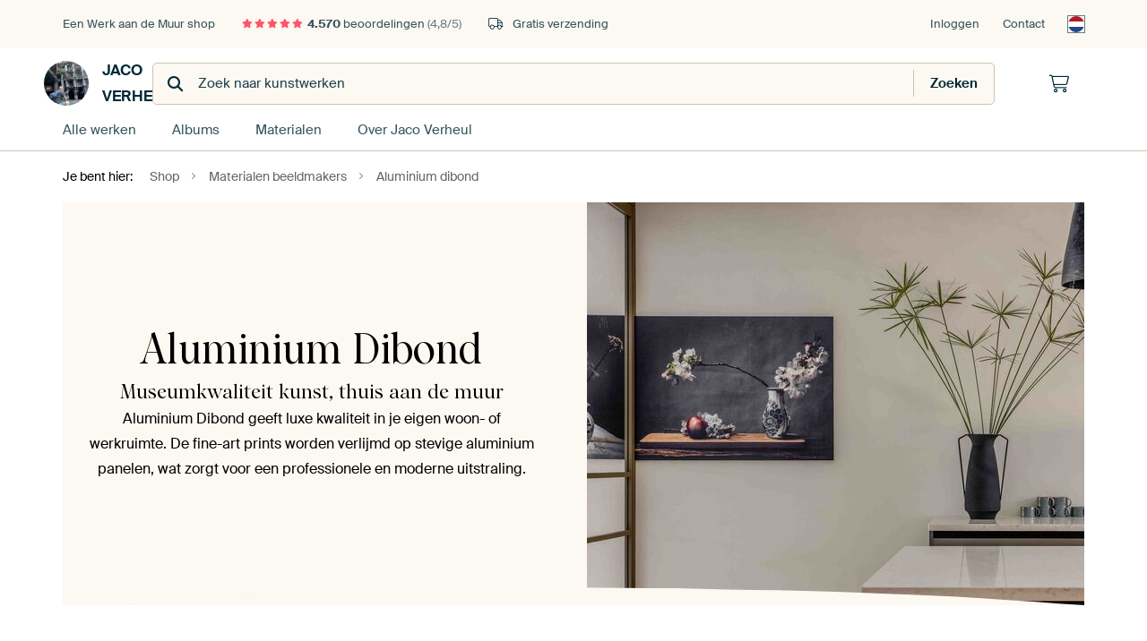

--- FILE ---
content_type: text/html; charset=utf-8
request_url: https://www.werkaandemuur.nl/nl/materialen/aluminium-dibond-247933-u677
body_size: 36383
content:
<!DOCTYPE html>
<html lang="nl-NL" data-locale="nl_NL">
  <head>
    <meta charset="utf-8">
    <meta http-equiv="X-UA-Compatible" content="IE=edge" />
    <meta name="theme-color" content="#ffffff" />
      <link href="https://static.ohmyprints.net/min/?g=defaultCss&amp;version=b687996466eda65c3a2010325f9d7cb3&amp;webp=1" rel="stylesheet"><link href="https://static.ohmyprints.net/img/sprite/icons.svg?version=7a1aa3a785461f9047be7c1c2f282b3f" id="icons-sprite" rel="preload" crossorigin="anonymous" as="fetch" >
<link href="https://static.ohmyprints.net/min/?f=css%2Fexternal%2Ffontawesome%2Fall.min.css&amp;version=42ef16fea222e07a8303af55b3a45faf&amp;webp=1" rel="preload" as="style" >
<link href="https://static.ohmyprints.net/min/?f=css%2Fwadm-fonts.css&amp;version=4b8d5982bb407cdf47b303b787b5e470&amp;webp=1" rel="preload" as="style" >
<link href="https://static.ohmyprints.net/min/?f=css%2Felements%2Ffooter.css&amp;version=14d855501934d5a64fa46466b9d36250&amp;webp=1" rel="stylesheet" >
<link href="https://static.ohmyprints.net/min/?f=css%2Felements%2Ffinder-dialog.css&amp;version=319d6557d227c92dd8a61a5ae6b5d4eb&amp;webp=1" rel="stylesheet" >
<link href="https://static.ohmyprints.net/min/?f=css%2Fwadm-fonts.css&amp;version=4b8d5982bb407cdf47b303b787b5e470&amp;webp=1" media="print" rel="stylesheet" >
<link href="https://static.ohmyprints.net/min/?f=css%2Fexternal%2Ffontawesome%2Fall.min.css&amp;version=42ef16fea222e07a8303af55b3a45faf&amp;webp=1" media="print" rel="stylesheet" >
<link href="https://static.ohmyprints.net/min/?f=css%2Fcomponents%2Fdialog.css&amp;version=dcde2285420f9aade2850dd5954b66a5&amp;webp=1" rel="stylesheet" >
<link href="https://static.ohmyprints.net/min/?f=css%2Fwadm-shop-flat.css&amp;version=f8ca82636855e761f337afc5fca7bfb5&amp;webp=1" rel="stylesheet" >      <script>
          const JS_VERSION_HASH = '5dafa4aad602cd3d8b101db9271057fa';
      </script>

      <script type="module" src="https://static.ohmyprints.net/js/wadm/module/dialog.artFinder.js?version=5dafa4aad602cd3d8b101db9271057fa"></script>
<script type="module" src="https://static.ohmyprints.net/js/wadm/module/dialog.js?version=5dafa4aad602cd3d8b101db9271057fa"></script>
<script defer="defer" src="https://static.ohmyprints.net/language/global_lang_nl_NL.js?version=5b678f226ad39defbe5dd57d76ad2c13"></script>
      <script>
          document.querySelectorAll('link[rel=stylesheet][media=print]').forEach(function(link) {
              if (link.sheet) {
                  link.media = 'all';
                  return;
              }

              link.onload = function() {
                  this.media = 'all';
              };
          });
      </script>
<title>Jouw favoriete kunstwerk op het materiaal aluminium dibond van Werk aan de Muur</title><meta property="og:title" content="Jouw favoriete kunstwerk op het materiaal aluminium dibond van Werk aan de Muur" >
<meta name="description" content="Kies voor de hoogste kwaliteit aluminium dibond met een museumwaardige uitstraling met dit materiaal. Op ieder formaat beschikbaar en gratis verzending." >
<meta property="og:description" content="Kies voor de hoogste kwaliteit aluminium dibond met een museumwaardige uitstraling met dit materiaal. Op ieder formaat beschikbaar en gratis verzending." >
    <meta name="viewport" content="width=device-width, user-scalable=no, minimum-scale=1.0, maximum-scale=1.0">

	
      <meta name="theme-color" media="(prefers-color-scheme: light)" content="#FCF8F2">
      <meta name="theme-color" media="(prefers-color-scheme: dark)" content="#002835">
      <link rel="icon" href="https://static.ohmyprints.net/favicon.svg" type="image/svg+xml">
      <link rel="shortcut icon" href="https://static.ohmyprints.net/favicon.ico" type="image/x-icon" />
      <link rel="apple-touch-icon" href="https://static.ohmyprints.net/apple-touch-icon.png">
      <link rel="mask-icon" href="https://static.ohmyprints.net/safari-pinned-tab.svg">

      <script> var global_path="";  var global_location="|index|603|nl|Over";  global_location = global_location.split('|').join('/');  var global_ulang="";  var global_locale="nl_NL";  var global_usertype=0;  var global_site_section="shop";  var global_baseurl = "https://www.werkaandemuur.nl"; const global_static_cdn_baseurl = "https://static.ohmyprints.net/"; const global_static_baseurl = "https://static.ohmyprints.net/"; var global_currentdomain = "werkaandemuur.nl";</script>
<link rel="canonical" href="https://www.werkaandemuur.nl/nl/materialen/aluminium-dibond-101951" />	  		  <script>window.dataLayer = window.dataLayer || [];window.dataLayer.push({"siteLocale":"nl_NL"});window.dataLayer.push({"siteLanguageCode":"nl"});window.dataLayer.push({"siteCountryCode":"NL"});window.dataLayer.push({"siteSection":"shop"});window.dataLayer.push({"isSpider":true});</script>		  	        <script type="application/ld+json">[{"@context":"https:\/\/schema.org","@type":"WebSite","url":"https:\/\/www.werkaandemuur.nl","potentialAction":{"@type":"SearchAction","target":"https:\/\/www.werkaandemuur.nl\/nl\/Zoeken\/98\/search?query={search_term_string}","query-input":"required name=search_term_string"},"@id":"https:\/\/www.werkaandemuur.nl#webSite"},{"@context":"https:\/\/schema.org","@type":"Organization","name":"Werk aan de Muur","logo":{"@type":"ImageObject","url":"https:\/\/static.ohmyprints.net\/img\/wadm-logo.svg"},"legalName":"We Make It Work B.V.","email":"info@werkaandemuur.nl","url":"https:\/\/www.werkaandemuur.nl","address":{"@type":"PostalAddress","addressCountry":{"@type":"Country","name":"Nederland"},"addressRegion":"Noord-Holland","postalCode":"2031 AZ","streetAddress":"Bingerweg 8","addressLocality":"Haarlem"},"contactPoint":{"@type":"ContactPoint","telephone":"+31232052244","contactType":"customer service","hoursAvailable":"['Mo-Fri 09:00-15:00']","availableLanguage":[{"@type":"Language","name":"Dutch"},{"@type":"Language","name":"English"}],"areaServed":[{"@type":"Country","name":"Netherlands"},{"@type":"Country","name":"Belgium"},{"@type":"Country","name":"Luxembourg"}]},"sameAs":["https:\/\/www.instagram.com\/werkaandemuur\/","https:\/\/www.pinterest.com\/werkaandemuur\/","https:\/\/www.facebook.com\/WerkaandeMuur","https:\/\/x.com\/werkaandemuur","https:\/\/www.tiktok.com\/@werkaandemuur"],"@id":"https:\/\/www.werkaandemuur.nl#organization"},{"@context":"https:\/\/schema.org","@type":"FAQPage","isPartOf":"https:\/\/www.werkaandemuur.nl#webSite","breadcrumb":{"@type":"BreadcrumbList","itemListElement":[{"@type":"ListItem","name":"Shop","position":1,"item":"https:\/\/www.werkaandemuur.nl\/nl\/shop\/Jaco-Verheul\/677"},{"@type":"ListItem","name":"Materialen beeldmakers","position":2,"item":"https:\/\/www.werkaandemuur.nl\/nl\/materialen-247914-u677"},{"@type":"ListItem","name":"Aluminium dibond","position":3,"item":"https:\/\/www.werkaandemuur.nl\/nl\/materialen\/aluminium-dibond-247933-u677"}]},"mainEntity":[{"@type":"Question","name":"Hoe is aluminium dibond opgebouwd?","acceptedAnswer":{"@type":"Answer","text":"Aluminium dibond bestaat uit twee lagen:\n1: Het aluminium dibond paneel.2: Hierop wordt een fine-art kwaliteit foto print verlijmd.\nDeze opbouw zorgt niet alleen voor stevigheid, hierdoor kunnen we ook de museumkwaliteit realiseren."}},{"@type":"Question","name":"Zit er een structuur op de print van aluminium dibond?","acceptedAnswer":{"@type":"Answer","text":"Aluminium dibond is een glad materiaal. Wij werken bij aluminium dibond met prints op hoogwaardig fotopapier. Dit fotopapier wordt met druk verlijmd op het aluminium. Hierdoor heb je een zo strak mogelijk resultaat in een hoge resolutie.\nKies je voor een afwerking met glans, dan zie je een lichte structuur."}},{"@type":"Question","name":"Wat is het verschil tussen glans en mat?","acceptedAnswer":{"@type":"Answer","text":"Aluminium dibond kunnen we afwerken in een glans of matte variant. Wil je dat de foto helemaal centraal staat met zo min mogelijk reflectie? Kies dan voor de matte variant. De hoogglans variant heeft iets meer diepte.\nDe glanzende variant geeft een diffuse reflectie.\nBij de glanzende variant zorgt een donkere afbeelding ook voor extra veel spiegeling ten opzichte van een lichte afbeelding."}},{"@type":"Question","name":"Wordt mijn foto direct geprint op het aluminium?","acceptedAnswer":{"@type":"Answer","text":"Nee, wij printen jouw werk niet direct op het aluminium. In plaats daarvan wordt het in fine-art kwaliteit afgedrukt op hoogwaardig fotopapier, en daarna zorgvuldig verlijmd op een stevig aluminium dibond paneel.\nDeze methode zorgt voor intensere kleuren, haarscherpe details en een professioneel resultaat."}},{"@type":"Question","name":"Wat is het verschil tussen aluminium dibond en HD Metal?","acceptedAnswer":{"@type":"Answer","text":"Aluminium dibond Hier wordt een fotoprint wordt op een dibond paneel*. Het heeft een strakke uitstraling, veelgebruikt in galeries en musea.\nHet Aluminium dibond is perfect voor een moderne look en museumkwaliteit.\nHD Metal wordt gemaakt door de foto direct in een massieve aluminium plaat te sublimatie printen (onder hoge temperatuur en druk). Dit maakt het extreem duurzaam, krasbestendig en geschikt voor buitengebruik.\nHet HD Metal is ideaal voor buiten of ruimtes waar het tegen een stootje moet kunnen (bijv. keuken, badkamer, horeca)."}},{"@type":"Question","name":"Wat is het gewicht van aluminium dibond?","acceptedAnswer":{"@type":"Answer","text":"Een aluminium dibond in de maat 145x100 cm met ophangsysteem weegt ongeveer 7 kg.\nEen aluminium dibond in de maat 145x100 cm met baklijst en ophangsysteem weegt ongeveer 8 kg."}},{"@type":"Question","name":"Wat is de minimale en maximale maat van aluminium dibond?","acceptedAnswer":{"@type":"Answer","text":"De minimale afmeting van aluminium dibond is 20x20 cm en de maximale afmeting is 250x140 cm. Wil je een afwijkende of groter formaat? Neem dan even contact met ons op.\nGoed om te weten: De maten die je kiest bij het werk passen zich automatisch aan hoe het je het werk kiest, denk aan vierkant, liggend etc."}},{"@type":"Question","name":"Hoe kan ik aluminium dibond het beste schoonmaken?","acceptedAnswer":{"@type":"Answer","text":"Maak je aluminium dibond schoon met een droge doek, bijvoorbeeld een micro-vezeldoekje.\nVermijd het gebruik van vochtige doeken, schurende materialen of agressieve schoonmaakmiddelen. Dit kan de fotoprint namelijk beschadigen."}},{"@type":"Question","name":"Trekt aluminium dibond krom?","acceptedAnswer":{"@type":"Answer","text":"Nee, aluminium dibond is van nature een stevig en stabiel materiaal dat niet snel kromtrekt.\nVoor extra stevigheid voorzien we de achterkant van metalen ophangprofielen (strips)."}},{"@type":"Question","name":"Hoe hang ik aluminium dibond op?","acceptedAnswer":{"@type":"Answer","text":"Het aluminium dibond wordt geleverd met een metalen ophangprofiel op de achterzijde. Dit systeem hang je eenvoudig op twee schroeven. Vanwege het ophangprofiel achterop lijkt het werk te zweven voor je muur.\nWil je je werk liever ophangen met een ophangsysteem? Bekijk dan eens de ophangsystemen van STAS. Na de installatie van het ophangsysteem hoef je nooit meer gaten in je muren te boren voor het ophangen van wanddecoratie. Ben je op een gegeven moment toe aan iets nieuws aan de muur? Dan wissel je eenvoudig van werk zonder te boren!\n"}},{"@type":"Question","name":"Hoe ver hangt het werk van de muur, en is het ophangsysteem zichtbaar?","acceptedAnswer":{"@type":"Answer","text":"Het werk hangt ongeveer een centimeter van de muur. Het ophangsysteem achterop plaatsen we niet over de gehele breedte\/hoogte waardoor je dit systeem niet ziet. Dit zorgt voor een fraai zwevend effect."}},{"@type":"Question","name":"Kan er een lijst om aluminium dibond heen?","acceptedAnswer":{"@type":"Answer","text":"Ja, je kunt aluminium dibond laten inlijsten in een stijlvolle baklijst voor een extra luxe uitstraling aan je kunstwerk. Er zijn verschillende kleuren om uit te kiezen:\nZwartWitNaturel houtkleurDonkerbruin\n\n\n\nVoor een bijzonder chique look is er ook een zwarte lijst met een zilverkleurige voorkant — een subtiele glans die het werk echt laat opvallen."}},{"@type":"Question","name":"Hoe wordt aluminium dibond verzonden?","acceptedAnswer":{"@type":"Answer","text":"Aluminium wordt stevig verpakt in plastic bubbelwrap en karton. Een koerier komt het pakket bij ons ophalen en brengt het direct bij jou thuis of op kantoor.\nWe werken met koeriersdiensten die gewend zijn om met kwetsbare pakketten om te gaan, dus dat zit wel goed. Ben je niet thuis? Dan kun je via het Track &amp; Trace bericht een nieuwe afspraak inplannen.\nNatuurlijk kan er altijd iets gebeuren tijdens een verzending. Is je pakket toch beschadigd tijdens transport, neem dan contact met ons op en wij lossen dit dan snel en correct op."}},{"@type":"Question","name":"Heeft de glans variant bij dibond een spiegelend \/ reflecterend  effect?","acceptedAnswer":{"@type":"Answer","text":"Het is geen spiegelend effect, het is meer een hoogglans (diffuse reflectie). Heb je veel lichtinval in je kamer? Dan adviseren wij je wel te kiezen voor een matte afwerking.\nBij de glanzende variant zorgt een donkere afbeelding ook voor extra veel spiegeling ten opzichte van een lichte afbeelding."}},{"@type":"Question","name":"Zie ik de aluminium kleur op mijn foto?","acceptedAnswer":{"@type":"Answer","text":"Nee, je ziet géén metallic effect of de kleur van het aluminium door de afbeelding heen.\nWij printen jouw foto namelijk in fine-art kwaliteit op fotopapier, en verlijmen die vervolgens op het aluminium dibond paneel. Daardoor komt je afbeelding precies zo over als je op je scherm ziet: helder, scherp en zonder metallic glans of structuur."}},{"@type":"Question","name":"Wat kost aluminium dibond?","acceptedAnswer":{"@type":"Answer","text":"De prijs wordt bepaald door het werk wat je kiest, en de maat. Als je door de collectie bladert, en een werk gekozen hebt, dan kan je kiezen voor het materiaal acrylglas, en de maat die bij je past. Vervolgens zie je direct de prijs."}},{"@type":"Question","name":"Is de foto op aluminium dibond verwisselbaar?","acceptedAnswer":{"@type":"Answer","text":"Nee dit is niet mogelijk. De print is verlijmd op het aluminium dibond, en niet te verwijderen.\nWil je kunnen wisselen? Kies dan voor ArtFrame of een ingelijste fotoprint."}},{"@type":"Question","name":"Kan ik zelf een foto aanleveren en op aluminium dibond laten maken?","acceptedAnswer":{"@type":"Answer","text":"Het is mogelijk om via ons een foto te laten afdrukken. Het is wel van belang dat deze foto met een goede camera gemaakt is in hoge resolutie en dat jij de rechthebbende eigenaar bent van de foto.\nIs dit beide het geval? Upload jouw foto via werkaandemuur.nl\/eigenfoto en selecteer de maat en het materiaal dat jij in gedachte hebt."}},{"@type":"Question","name":"Kan ik een werk in een andere maat bestellen?","acceptedAnswer":{"@type":"Answer","text":"De maten die bij het werk staan aangegeven, passen precies bij het werk. Als je voor één van deze maten kiest wordt er niet in het werk gesneden, het werk wordt ook nooit vervormd.\nStaat jouw maat er niet tussen? Neem contact met ons op, en dan helpen we je graag verder."}},{"@type":"Question","name":"Wat is de levertijd van aluminium dibond?","acceptedAnswer":{"@type":"Answer","text":"Je ontvangt je aluminium dibond werk tussen de 7 na bestelling.\nHeb je het sneller nodig? Neem dan even contact met ons op, we denken graag met je mee!"}}],"@id":"https:\/\/www.werkaandemuur.nl#webPage"}]</script>  </head>
  <body class="shop nl ">
    	    
  	<div class="container container-full header">
    
    
    
    <div class="trust">
        <div class="container">
            <div class="row">
                <div class="col-md-12">
                    <ul>
                        <li>Een Werk aan de Muur shop</li>
                        <li class="hidden-xs hidden-sm"><a href="https://www.werkaandemuur.nl/nl/hoe-werkt-werk-aan-de-muur/beoordelingen-werk-aan-de-muur-3057" class="nounderline"><i class="fa-solid fa-star"></i><i class="fa-solid fa-star"></i><i class="fa-solid fa-star"></i><i class="fa-solid fa-star"></i><i class="fa-solid fa-star"></i> <span class="review-total">4.570</span> beoordelingen <span class="review-score">(4,8/5)</span></a></li>
                        <li class="visible-xs visible-sm">
                            <a href="https://www.werkaandemuur.nl/nl/hoe-werkt-werk-aan-de-muur/beoordelingen-werk-aan-de-muur-3057" class="nounderline">
                            
                                
                                    
                                        <i class="fa-solid fa-star"></i><i class="fa-solid fa-star"></i><i class="fa-solid fa-star"></i><i class="fa-solid fa-star"></i><i class="fa-solid fa-star"></i> 4,8/5
                                    </a>
                        </li>
                        
                        <li><i class="hidden-xs fa-light fa-truck"></i> Gratis verzending</li>
                    </ul>
                    
                    <ul class="service hidden-xs">
                        
                        <li class="account"><a href="https://www.werkaandemuur.nl/nl/Inloggen/36" rel="nofollow" title="Inloggen">Inloggen</a></li>
                        
                        
                        
                        <li>
                            <a href="https://www.werkaandemuur.nl/nl/contact-ons-4412">Contact</a>
                        </li>
                        <li class="country">
                            <span class="country-NL" data-toggle="modal" data-target="#language-preference-modal"></span>
                        </li>
                    </ul>
                    
                </div>
            </div>
        </div>
    </div>
    <nav class="primary-navigation">
        <div class="main-nav">
            <div class="container">
                <div class="row">
                    <div class="col-md-12">
                        <ul>
                            <li class="icon subtitle menu visible-xs">
                                <label for="primary-menu">
                                    <i class="fas fa-bars"></i><span>Menu</span>
                                </label>
                            </li>
                            
                            
                            <li class="shop-logo">
                                <a href="https://www.werkaandemuur.nl/nl/shop/Jaco-Verheul/677" title="Jaco Verheul Shop">
                                    <img src="https://cdn-thumbs.ohmyprints.net/1/f90fe48b61ce43d11120521c8bb0cd5e/275x275/thumbnail/crop.jpg" class="img-circle img-responsive" alt="Jaco Verheul profielfoto">
                                    Jaco Verheul
                                    
                                </a>
                            </li>
                            
                            
                            <li class="search hidden-xs">
                                
                    <form class="navbar-form navbar-left wadm-search wide" enctype="application/x-www-form-urlencoded" action="https://www.werkaandemuur.nl/index/523/nl/Jaco-Verheul/shop-search/677" method="GET" role="search">
                        <div class="search-form">
                            <span class="fa fa-search"></span>
                            <input class="form-control search" value="" name="query" type="search" placeholder="Zoek naar kunstwerken">
                        </div>
                        <div class="actions">
                            <button type="submit" class="btn"><span class="fa fa-search"></span> <span class="helper-text">Zoeken</span></button>
                        </div>
                    </form>
				
                                
                            </li>
                            
                            <li class="trust thuiswinkel"><a href="https://www.thuiswinkel.org/leden/werk-aan-de-muur/certificaat" target="_blank" rel="nofollow noreferrer">Thuiswinkel Waarborg</a></li>
                            <li class="trust trustedshops"><a href="https://www.trustedshops.de/bewertung/info_XDB99B5D7D89F9610BA4D8111A7D6CFAC.html" target="_blank" rel="nofollow noreferrer">Trusted Shops</a></li>
                            
                            
                            
                            
                            
                            <li class="icon has-badge cart"><a href="https://www.werkaandemuur.nl/index/103/nl/Plaats-bestelling/user/orderStage/0" class="shoppingcart" title="Winkelmandje"><span class="fal fa-shopping-cart"></span></a></li>
                            
                        </ul>
                    </div>
                </div>

                
                <div class="row mobile-search visible-xs">
                    
                    <form class="navbar-form navbar-left wadm-search wide" enctype="application/x-www-form-urlencoded" action="https://www.werkaandemuur.nl/index/523/nl/Jaco-Verheul/shop-search/677" method="GET" role="search">
                        <div class="search-form">
                            <span class="fa fa-search"></span>
                            <input class="form-control search" value="" name="query" type="search" placeholder="Zoek naar kunstwerken">
                        </div>
                        <div class="actions">
                            <button type="submit" class="btn"><span class="fa fa-search"></span> <span class="helper-text">Zoeken</span></button>
                        </div>
                    </form>
				
                    <a href="https://www.werkaandemuur.nl/nl/ArtFinder/671" class="search-artfinder search-artfinder--questions">
                        <i class="wadm-app-icon wadm-app-icon--artfinder">
                            <svg
    class="wadm-icon"
    preserveAspectRatio="xMinYMin meet"
    x="0"
    y="0"
             aria-hidden="true"     role="img"
>
        <use href="#general-artfinder"></use>
</svg>

                        </i>
                        <span>ArtFinder</span>
                    </a>
                    
                    <span class="search-artfinder search-artfinder--ai" data-dialog-role="open" data-dialog-target-id="artFinderDialog">
                        <i class="wadm-app-icon wadm-app-icon--artfinderAI">
                            <svg
    class="wadm-icon"
    preserveAspectRatio="xMinYMin meet"
    x="0"
    y="0"
             aria-hidden="true"     role="img"
>
        <use href="#general-ai-search"></use>
</svg>

                        </i>
                        <span>ArtFinder</span>
                    </span>
                    
                </div>
                
            </div>
        </div>
        <input type="checkbox" id="primary-menu">
        
        <div class="menu-nav loading">
            <label for="primary-menu" class="nav-close">
                <i class="fal fa-times"></i>
            </label>
            <div class="container">
                <div class="row">
                    <div class="col-md-12">
                        
                        
                        <ul>
                            <li class="visible-xs header"><span>Jaco Verheul Shop</span></li>
                            <li><a href="https://www.werkaandemuur.nl/nl/shop-werken/Jaco-Verheul/677">Alle werken</a></li>
                            
                            <li><a href="https://www.werkaandemuur.nl/index/136/nl/Albums/shop/677">Albums</a></li>
                            
                            <li><a href="https://www.werkaandemuur.nl/nl/materialen-247914-u677">Materialen</a></li>
                            <li><a href="https://www.werkaandemuur.nl/index/123/nl/Over/shop/677">Over<span class="hidden-sm"> Jaco Verheul</span></a></li>
                            
                        </ul>
                        
                        <ul class="service visible-xs">
                            <li>
                                <a href="https://www.werkaandemuur.nl/nl/contact-ons-4412">Contact</a>
                            </li>
                            
                            <li class="account"><a href="https://www.werkaandemuur.nl/nl/Inloggen/36" rel="nofollow" title="Inloggen">Inloggen</a></li>
                            
                            
                            
                        </ul>
                        <div class="partners visible-xs">
                            <p>Partners</p>
                            <ul>
                                <li class="thuiswinkel"><a href="https://www.thuiswinkel.org/leden/werk-aan-de-muur/certificaat" target="_blank"><span>Thuiswinkel Waarborg</span></a></li>
                                <li class="trustedshops"><a href="https://www.trustedshops.de/bewertung/info_XDB99B5D7D89F9610BA4D8111A7D6CFAC.html" target="_blank"><span>Trusted Shops</span></a></li>
                                <li class="vtwonen"><a href="https://www.werkaandemuur.nl/nl/weer-verliefd-make-overs-1598"><span>vtwonen</span></a></li>
                            </ul>
                        </div>
                    </div>
                </div>
            </div>
        </div>
        
        
        
        
    </nav>
</div>

<div class="menu-backdrop"></div>


<div class="container">
    <div class="row">
        <div class="col-sm-12">
            <div class="container container-full breadcrumb">
    <ol class="breadcrumb">
        <li class="hidden-xs">Je bent hier:</li>
        <li>
    <a href="https://www.werkaandemuur.nl/nl/shop/Jaco-Verheul/677">
        <span>Shop</span>
    </a>
</li><li>
    <a href="https://www.werkaandemuur.nl/nl/materialen-247914-u677">
        <span>Materialen beeldmakers</span>
    </a>
</li><li>
    <a href="https://www.werkaandemuur.nl/nl/materialen/aluminium-dibond-247933-u677">
        <span>Aluminium dibond</span>
    </a>
</li>
    </ol>
</div>
        </div>
    </div>
</div>


<div class="craft-page page aluminium-dibond  ">
    
                                                        <div  class="container  background-color" style="background-color:#fcf8f2;">
                                <div class="row craft jumbotronMediaAndText">
                                        
    <div class="container  ">
        <div              class="jumbotron-media-and-text-container "
             style="background-color:#fcf8f2;">
            <div class="row craft jumbotronMediaAndText">
                <div class="media col-xs-12 col-md-6 second-md">
                    
                    
                    
                    <picture>
                                                    
                                                                                        
                            
                            <source type="image/jpeg"
                                    media="(max-width: 767px)"
                                    srcset="https://static.werkaandemuur.nl/cms/transforms/staticimages/9717168/Jumbotron-AluminiumDibond_838d917001aec590444f7ed3755a03cf.jpg

                                                            1x, https://static.werkaandemuur.nl/cms/transforms/staticimages/9717168/Jumbotron-AluminiumDibond_17dae98513b2b7e53a329b80eac4d28d.jpg 2x
                            ">

                                                                                
                                                                                        
                            
                            <source type="image/jpeg"
                                    media="(min-width: 768px) and (max-width: 991px)"
                                    srcset="https://static.werkaandemuur.nl/cms/transforms/staticimages/9717168/Jumbotron-AluminiumDibond_b266d311b6045a6a838e24f122cc917b.jpg

                                                            1x, https://static.werkaandemuur.nl/cms/transforms/staticimages/9717168/Jumbotron-AluminiumDibond_6f168b88ae197689c0ae19b327b224c8.jpg 2x
                            ">

                                                                                
                                                                                        
                            
                            <source type="image/jpeg"
                                    media="(min-width: 992px) and (max-width: 1199px)"
                                    srcset="https://static.werkaandemuur.nl/cms/transforms/staticimages/9717168/Jumbotron-AluminiumDibond_a5cb6420ccdcb709cbd744db2d4559c4.jpg

                                                            1x, https://static.werkaandemuur.nl/cms/transforms/staticimages/9717168/Jumbotron-AluminiumDibond_205c97ca8f5522601aa6a1844b030d26.jpg 2x
                            ">

                                                                                
                                                                                        
                            
                            <source type="image/jpeg"
                                    media="(min-width: 1200px) and (max-width: 1335px)"
                                    srcset="https://static.werkaandemuur.nl/cms/transforms/staticimages/9717168/Jumbotron-AluminiumDibond_4aa5718a0422980a47a20399398742bd.jpg

                                                            1x, https://static.werkaandemuur.nl/cms/transforms/staticimages/9717168/Jumbotron-AluminiumDibond_845b3837bf12466515b8698b7c9946fe.jpg 2x
                            ">

                                                                                
                                                                                        
                            
                            <source type="image/jpeg"
                                    media="(min-width: 1336)"
                                    srcset="https://static.werkaandemuur.nl/cms/transforms/staticimages/9717168/Jumbotron-AluminiumDibond_33baa807ff9a5f63ab343275b616d4a7.jpg

                                                            1x, https://static.werkaandemuur.nl/cms/transforms/staticimages/9717168/Jumbotron-AluminiumDibond_6201bde738bc355cb7d4b2305a1d0db6.jpg 2x
                            ">

                                                            <img                                      class=""
                                     src="https://static.werkaandemuur.nl/cms/transforms/staticimages/9717168/Jumbotron-AluminiumDibond_33baa807ff9a5f63ab343275b616d4a7.jpg"
                                     alt="Jumbotron Aluminium Dibond">
                                                                        </picture>

                
                </div>
                <div class="col-xs-12 col-md-6 craft wysiwyg image-second-md">
                    <h1>Aluminium Dibond</h1>
<h2>Museumkwaliteit kunst, thuis aan de muur</h2>
<p dir="ltr">Aluminium Dibond geeft luxe kwaliteit in je eigen woon- of werkruimte. De fine-art prints worden verlijmd op stevige aluminium panelen, wat zorgt voor een professionele en moderne uitstraling.<br /></p>
                </div>
            </div>
        </div>
    </div>
                </div>
            </div>
                                <div  class="container " style="">
                                <div class="row craft wysiwyg">
                                        <div class="col-sm-12">
    <p class="lead"><strong>Aluminium kunst met museumkwaliteit<br /></strong>Fine-arts prints gelijmd op stevige aluminum panelen. Door het zwevende effect en hoge kwaliteit print creëer je een kunstgalerij bij je thuis of op kantoor. </p>
</div>
                </div>
            </div>
                                <div  class="container margin-top-small margin-bottom-none" style="">
                                <div class="row craft imagesBlock">
                                                
    
            
        
        <div class="col-xs-6 col-sm-6 col-md-3 col-lg-3   text-center">
            <div class="image-container">
                <i class="fal fa-award fa-4x text-center"></i>                                    <div class="image-description">
                        <h4><strong>Haarscherpe afdrukken</strong></h4>
<p dir="ltr">Kunstwerken worden in fine-art kwaliteit geprint op fotopapier en vervolgens verlijmd op stevige aluminium panelen.<br /></p>
                    </div>
                            </div>
        </div>
            
        
        <div class="col-xs-6 col-sm-6 col-md-3 col-lg-3   text-center">
            <div class="image-container">
                <i class="fal fa-star fa-4x text-center"></i>                                    <div class="image-description">
                        <h4><strong>Zwevend aan de muur</strong></h4>
<p dir="ltr">Dankzij het blinde ophangsysteem krijgt het kunstwerk een zwevend effect aan de muur.<br /></p>
                    </div>
                            </div>
        </div>
            
        
        <div class="col-xs-6 col-sm-6 col-md-3 col-lg-3   text-center">
            <div class="image-container">
                <i class="fal fa-check fa-4x text-center"></i>                                    <div class="image-description">
                        <h4><strong>Stevige panelen</strong></h4>
<p dir="ltr">Het fotopapier wordt verlijmd op een aluminium paneel, wat zorgt voor duurzaamheid en stabiliteit.<br /></p>
                    </div>
                            </div>
        </div>
            
        
        <div class="col-xs-6 col-sm-6 col-md-3 col-lg-3   text-center">
            <div class="image-container">
                <i class="fal fa-paint-brush fa-4x text-center"></i>                                    <div class="image-description">
                        <h4><strong>Afwerking naar keuze</strong></h4>
<p dir="ltr">Je kunt kiezen tussen een matte of glanzende afwerking, afhankelijk van de gewenste uitstraling voor je kunstwerk.<br /></p>
                    </div>
                            </div>
        </div>
                    </div>
            </div>
                                <div  class="container image-padding-none image-align-center image-horizontalalign-center background-color" style="background-color:; background-position:center; background-size:cover; background-repeat: no-repeat;">
                                <div class="row craft imagesBlock">
                                                
    
            
                                    
        <div class="col-xs-12 col-sm-6 col-md-6 col-lg-6   text-center">
            <div class="image-container">
                    
        <div class="art-list">
        <ol class="artworks-list per-column-1">
            <li class="artwork landscape">
                <div class="artwork-art">
                    <div class="artwork-art-wrapper">
                        <div class="artwork-sizes no-fallback normal xs-12 sm-6 md-6 lg-6  sized-by-width" style="height: 0.701em">
                            
                                
                                <picture loading="lazy">
                                                                        
                                                                                                                        
                                                                                                                                        
                                                                                            
                                                                                                    <source type="image/jpeg"
                                                            media="(max-width: 767px)"
                                                            srcset="https://static.werkaandemuur.nl/cms/transforms/staticimages/112648/dibond-bird-glossy-still-life_38a66ab895c2fa8559e86fc881976e00.jpg 1x, https://static.werkaandemuur.nl/cms/transforms/staticimages/112648/dibond-bird-glossy-still-life_374937898b2ef7553a95194275915467.jpg 2x">
                                                                                                                                                                                                                                                                                                                
                                                                                                                                        
                                                                                            
                                                                                                    <source type="image/jpeg"
                                                            media="(min-width: 768px and max-width: 991px)"
                                                            srcset="https://static.werkaandemuur.nl/cms/transforms/staticimages/112648/dibond-bird-glossy-still-life_55669943522e0ff95f1c20776c67e07e.jpg 1x, https://static.werkaandemuur.nl/cms/transforms/staticimages/112648/dibond-bird-glossy-still-life_6a0b3af16264956d340b87532a887f48.jpg 2x">
                                                                                                                                                                                                                                                                                                                
                                                                                                                                        
                                                                                            
                                                                                                    <source type="image/jpeg"
                                                            media="(min-width: 992px and max-width: 1199px)"
                                                            srcset="https://static.werkaandemuur.nl/cms/transforms/staticimages/112648/dibond-bird-glossy-still-life_aad29d8604fb6a0d701eb716e2655df2.jpg 1x, https://static.werkaandemuur.nl/cms/transforms/staticimages/112648/dibond-bird-glossy-still-life_4e4cb544f90430aafec33c24b1aba274.jpg 2x">
                                                                                                                                                                                                                                                                                                                
                                                                                                                                        
                                                                                            
                                                                                                    <source type="image/jpeg"
                                                            media="(min-width: 1200px)"
                                                            srcset="https://static.werkaandemuur.nl/cms/transforms/staticimages/112648/dibond-bird-glossy-still-life_e515b30498ee25c677a4c201ac069e8a.jpg 1x, https://static.werkaandemuur.nl/cms/transforms/staticimages/112648/dibond-bird-glossy-still-life_c7937b39d94697f4c64acbafe0105228.jpg 2x">
                                                                                                            <img loading="lazy"
                                                             class="artwork-image landscape"
                                                             src="https://static.werkaandemuur.nl/cms/transforms/staticimages/112648/dibond-bird-glossy-still-life_e515b30498ee25c677a4c201ac069e8a.jpg"
                                                             alt="aluminium dibond print van Werk aan de Muur bovenkant">
                                                                                                                                                                                                                                                            </picture>
                                                        </div>
                    </div>
                </div>
            </li>
        </ol>
    </div>
                            </div>
        </div>
            
                                    
        <div class="col-xs-12 col-sm-6 col-md-6 col-lg-6   text-center">
            <div class="image-container">
                    
        <div class="art-list">
        <ol class="artworks-list per-column-1">
            <li class="artwork landscape">
                <div class="artwork-art">
                    <div class="artwork-art-wrapper">
                        <div class="artwork-sizes no-fallback normal xs-12 sm-6 md-6 lg-6  sized-by-width" style="height: 0.701em">
                            
                                
                                <picture loading="lazy">
                                                                        
                                                                                                                        
                                                                                                                                        
                                                                                            
                                                                                                    <source type="image/jpeg"
                                                            media="(max-width: 767px)"
                                                            srcset="https://static.werkaandemuur.nl/cms/transforms/staticimages/112649/dibond-bird-multiple-1_38a66ab895c2fa8559e86fc881976e00.jpg 1x, https://static.werkaandemuur.nl/cms/transforms/staticimages/112649/dibond-bird-multiple-1_374937898b2ef7553a95194275915467.jpg 2x">
                                                                                                                                                                                                                                                                                                                
                                                                                                                                        
                                                                                            
                                                                                                    <source type="image/jpeg"
                                                            media="(min-width: 768px and max-width: 991px)"
                                                            srcset="https://static.werkaandemuur.nl/cms/transforms/staticimages/112649/dibond-bird-multiple-1_55669943522e0ff95f1c20776c67e07e.jpg 1x, https://static.werkaandemuur.nl/cms/transforms/staticimages/112649/dibond-bird-multiple-1_6a0b3af16264956d340b87532a887f48.jpg 2x">
                                                                                                                                                                                                                                                                                                                
                                                                                                                                        
                                                                                            
                                                                                                    <source type="image/jpeg"
                                                            media="(min-width: 992px and max-width: 1199px)"
                                                            srcset="https://static.werkaandemuur.nl/cms/transforms/staticimages/112649/dibond-bird-multiple-1_aad29d8604fb6a0d701eb716e2655df2.jpg 1x, https://static.werkaandemuur.nl/cms/transforms/staticimages/112649/dibond-bird-multiple-1_4e4cb544f90430aafec33c24b1aba274.jpg 2x">
                                                                                                                                                                                                                                                                                                                
                                                                                                                                        
                                                                                            
                                                                                                    <source type="image/jpeg"
                                                            media="(min-width: 1200px)"
                                                            srcset="https://static.werkaandemuur.nl/cms/transforms/staticimages/112649/dibond-bird-multiple-1_e515b30498ee25c677a4c201ac069e8a.jpg 1x, https://static.werkaandemuur.nl/cms/transforms/staticimages/112649/dibond-bird-multiple-1_c7937b39d94697f4c64acbafe0105228.jpg 2x">
                                                                                                            <img loading="lazy"
                                                             class="artwork-image landscape"
                                                             src="https://static.werkaandemuur.nl/cms/transforms/staticimages/112649/dibond-bird-multiple-1_e515b30498ee25c677a4c201ac069e8a.jpg"
                                                             alt="aluminium dibond print van Werk aan de Muur bovenkant matte en glanzende afwerking">
                                                                                                                                                                                                                                                            </picture>
                                                        </div>
                    </div>
                </div>
            </li>
        </ol>
    </div>
                            </div>
        </div>
                    </div>
            </div>
                                <div  class="container margin-top-none margin-bottom-small text-align-center text-color-dark padding-mobile-large padding-tablet-medium padding-desktop-medium" style="">
                                <div class="row craft wysiwyg">
                                        <div class="col-sm-12">
    <h2>Alles over aluminium dibond</h2>
</div>
                </div>
            </div>
                                <div id="sticky-sub-navigation"></div>                                <a id="dibond-eigenschappen" class="sticky" data-title="Eigenschappen"></a>                                <div id="feature-1" class="container padding-mobile-large padding-tablet-medium padding-desktop-medium margin-top-none margin-bottom-none padding-mobile-medium padding-tablet-medium padding-desktop-medium text-align-left text-color-dark background-color" style="background-color:#fcf8f2;">
                                <div class="row craft mediaAndTextBlock">
                                        
    
                        
        
        
    <div class="col-xs-12 col-sm-6 col-md-6 col-lg-6  text-center second-xs first-md">
        <div class="image-container">
                
        <div class="art-list">
        <ol class="artworks-list per-column-1">
            <li class="artwork landscape">
                <div class="artwork-art">
                    <div class="artwork-art-wrapper">
                        <div class="artwork-sizes no-fallback normal xs-12 sm-6 md-6 lg-6  sized-by-height" style="width: 1em">
                            
                                
                                <picture loading="lazy">
                                                                        
                                                                                                                        
                                            
                                                                                            
                                                                                                    <source type="image/png"
                                                            media="(max-width: 767px)"
                                                            srcset="https://static.werkaandemuur.nl/cms/transforms/staticimages/9717178/dibond_alu_7bb5da4f0ebfdcb45df1419b89e8c2a5.png 1x">
                                                                                                                                                                                                                                                                                                                
                                            
                                                                                            
                                                                                                    <source type="image/png"
                                                            media="(min-width: 768px and max-width: 991px)"
                                                            srcset="https://static.werkaandemuur.nl/cms/transforms/staticimages/9717178/dibond_alu_5f31693584897a2cc5fa71b953d40616.png 1x">
                                                                                                                                                                                                                                                                                                                
                                            
                                                                                            
                                                                                                    <source type="image/png"
                                                            media="(min-width: 992px and max-width: 1199px)"
                                                            srcset="https://static.werkaandemuur.nl/cms/transforms/staticimages/9717178/dibond_alu_51c84c0b5ff0557685f952ae0bf0dd27.png 1x">
                                                                                                                                                                                                                                                                                                                
                                            
                                                                                            
                                                                                                    <source type="image/png"
                                                            media="(min-width: 1200px)"
                                                            srcset="https://static.werkaandemuur.nl/cms/transforms/staticimages/9717178/dibond_alu_e9e51ed061e27e65fc5687624097c680.png 1x">
                                                                                                            <img loading="lazy"
                                                             class="artwork-image landscape"
                                                             src="https://static.werkaandemuur.nl/cms/transforms/staticimages/9717178/dibond_alu_e9e51ed061e27e65fc5687624097c680.png"
                                                             alt="Dibond alu">
                                                                                                                                                                                                                                                            </picture>
                                                        </div>
                    </div>
                </div>
            </li>
        </ol>
    </div>
        </div>
    </div>

<div class="col-xs-12 col-sm-6 craft wysiwyg">
    <h3>Eigenschappen</h3>
<p dir="ltr">Jouw gekozen kunstwerk wordt met precisie geprint op fotopapier en vervolgens verlijmd op een aluminium paneel, wat zorgt voor een luxe en professionele uitstraling.<br /></p>
</div>                </div>
            </div>
                                <div  class="container text-align-center text-color-dark margin-top-medium margin-bottom-none" style="">
                                <div class="row craft wysiwyg">
                                        <div class="col-sm-12">
    <h2>Waarom je kiest voor dibond</h2>
</div>
                </div>
            </div>
                                <div id="feature-2" class="container padding-mobile-large padding-tablet-medium padding-desktop-medium margin-top-none margin-bottom-none padding-mobile-medium padding-tablet-medium padding-desktop-medium text-align-left text-color-dark background-color" style="background-color:#fcf8f2;">
                                <div class="row craft mediaAndTextBlock">
                                        
    
                        
        
        
    <div class="col-xs-12 col-sm-6 col-md-6 col-lg-6  text-center second-xs first-md">
        <div class="image-container">
                
        <div class="art-list">
        <ol class="artworks-list per-column-1">
            <li class="artwork landscape">
                <div class="artwork-art">
                    <div class="artwork-art-wrapper">
                        <div class="artwork-sizes no-fallback normal xs-12 sm-6 md-6 lg-6  sized-by-height" style="width: 1em">
                            
                                
                                <picture loading="lazy">
                                                                        
                                                                                                                        
                                                                                                                                        
                                                                                            
                                                                                                    <source type="image/png"
                                                            media="(max-width: 767px)"
                                                            srcset="https://static.werkaandemuur.nl/cms/transforms/staticimages/11464655/dibond-zee_7bb5da4f0ebfdcb45df1419b89e8c2a5.png 1x, https://static.werkaandemuur.nl/cms/transforms/staticimages/11464655/dibond-zee_23ec6a80f5975997faa3993167592633.png 2x">
                                                                                                                                                                                                                                                                                                                
                                                                                                                                        
                                                                                            
                                                                                                    <source type="image/png"
                                                            media="(min-width: 768px and max-width: 991px)"
                                                            srcset="https://static.werkaandemuur.nl/cms/transforms/staticimages/11464655/dibond-zee_5f31693584897a2cc5fa71b953d40616.png 1x, https://static.werkaandemuur.nl/cms/transforms/staticimages/11464655/dibond-zee_b509cf4e3f311e3d50b804c4105a622e.png 2x">
                                                                                                                                                                                                                                                                                                                
                                                                                                                                        
                                                                                            
                                                                                                    <source type="image/png"
                                                            media="(min-width: 992px and max-width: 1199px)"
                                                            srcset="https://static.werkaandemuur.nl/cms/transforms/staticimages/11464655/dibond-zee_51c84c0b5ff0557685f952ae0bf0dd27.png 1x, https://static.werkaandemuur.nl/cms/transforms/staticimages/11464655/dibond-zee_4f21714ace80a2809613f34ea588fa4d.png 2x">
                                                                                                                                                                                                                                                                                                                
                                                                                                                                        
                                                                                            
                                                                                                    <source type="image/png"
                                                            media="(min-width: 1200px)"
                                                            srcset="https://static.werkaandemuur.nl/cms/transforms/staticimages/11464655/dibond-zee_e79c8ed798970a319ae229f388505c39.png 1x, https://static.werkaandemuur.nl/cms/transforms/staticimages/11464655/dibond-zee_3d48c174d8bb2e6a7391408f672883bf.png 2x">
                                                                                                            <img loading="lazy"
                                                             class="artwork-image landscape"
                                                             src="https://static.werkaandemuur.nl/cms/transforms/staticimages/11464655/dibond-zee_e79c8ed798970a319ae229f388505c39.png"
                                                             alt="Dibond zee">
                                                                                                                                                                                                                                                            </picture>
                                                        </div>
                    </div>
                </div>
            </li>
        </ol>
    </div>
        </div>
    </div>

<div class="col-xs-12 col-sm-6 craft wysiwyg">
    <h3>Professionele uitstraling</h3>
<p dir="ltr">Kunst op dibond heeft een fine-art uitstraling, waardoor alle details haarscherp te zien zijn. Perfect voor indrukwekkende fotokunst. Het materiaal heeft een sterke aluminium paneel voor duurzame kwaliteit.<br /></p>
</div>                </div>
            </div>
                                <div  class="container text-align-center text-color-dark image-padding-none image-align-top image-horizontalalign-center padding-mobile-medium padding-tablet-medium padding-desktop-medium margin-top-none margin-bottom-small" style="">
                                <div class="row craft imagesBlock">
                                                
    
            
        
        <div class="col-xs-12 col-sm-3 col-md-3 col-lg-3   text-center">
            <div class="image-container">
                <i class="fal fa-award fa-4x text-center"></i>                                    <div class="image-description">
                        <p><strong>Haarscherpe afdrukken</strong><br />Fine-art kwaliteit geprint op fotopapier</p>
                    </div>
                            </div>
        </div>
            
        
        <div class="col-xs-12 col-sm-3 col-md-3 col-lg-3   text-center">
            <div class="image-container">
                <i class="fal fa-hammer fa-4x text-center"></i>                                    <div class="image-description">
                        <p><strong>Inclusief ophangprofiel<br /></strong>Zwevend effect door het blinde ophangsysteem</p>
                    </div>
                            </div>
        </div>
            
        
        <div class="col-xs-12 col-sm-3 col-md-3 col-lg-3   text-center">
            <div class="image-container">
                <i class="fal fa-clipboard-check fa-4x text-center"></i>                                    <div class="image-description">
                        <p><strong>Stevige panelen<br /></strong>Fotopapier wordt verlijmd op een stevige aluminium paneel</p>
                    </div>
                            </div>
        </div>
            
        
        <div class="col-xs-12 col-sm-3 col-md-3 col-lg-3   text-center">
            <div class="image-container">
                <i class="fal fa-paint-roller fa-4x text-center"></i>                                    <div class="image-description">
                        <p><strong>Afwerking mat of glans<br /></strong>Kies de museale uitstraling die bij je huis past</p>
                    </div>
                            </div>
        </div>
                    </div>
            </div>
                                <div id="feature-3" class="container padding-mobile-large padding-tablet-medium padding-desktop-medium margin-top-none margin-bottom-none padding-mobile-medium padding-tablet-medium padding-desktop-medium text-align-left text-color-dark background-color" style="background-color:#fcf8f2;">
                                <div class="row craft mediaAndTextBlock">
                                        
    
                        
        
        
    <div class="col-xs-12 col-sm-6 col-md-6 col-lg-6  text-center second-xs first-md">
        <div class="image-container">
                
        <div class="art-list">
        <ol class="artworks-list per-column-1">
            <li class="artwork landscape">
                <div class="artwork-art">
                    <div class="artwork-art-wrapper">
                        <div class="artwork-sizes no-fallback normal xs-12 sm-6 md-6 lg-6  sized-by-height" style="width: 1em">
                            
                                
                                <picture loading="lazy">
                                                                        
                                                                                                                        
                                                                                                                                        
                                                                                            
                                                                                                    <source type="image/png"
                                                            media="(max-width: 767px)"
                                                            srcset="https://static.werkaandemuur.nl/cms/transforms/staticimages/11464658/dibond-hoeken_7bb5da4f0ebfdcb45df1419b89e8c2a5.png 1x, https://static.werkaandemuur.nl/cms/transforms/staticimages/11464658/dibond-hoeken_23ec6a80f5975997faa3993167592633.png 2x">
                                                                                                                                                                                                                                                                                                                
                                                                                                                                        
                                                                                            
                                                                                                    <source type="image/png"
                                                            media="(min-width: 768px and max-width: 991px)"
                                                            srcset="https://static.werkaandemuur.nl/cms/transforms/staticimages/11464658/dibond-hoeken_5f31693584897a2cc5fa71b953d40616.png 1x, https://static.werkaandemuur.nl/cms/transforms/staticimages/11464658/dibond-hoeken_b509cf4e3f311e3d50b804c4105a622e.png 2x">
                                                                                                                                                                                                                                                                                                                
                                                                                                                                        
                                                                                            
                                                                                                    <source type="image/png"
                                                            media="(min-width: 992px and max-width: 1199px)"
                                                            srcset="https://static.werkaandemuur.nl/cms/transforms/staticimages/11464658/dibond-hoeken_51c84c0b5ff0557685f952ae0bf0dd27.png 1x, https://static.werkaandemuur.nl/cms/transforms/staticimages/11464658/dibond-hoeken_4f21714ace80a2809613f34ea588fa4d.png 2x">
                                                                                                                                                                                                                                                                                                                
                                                                                                                                        
                                                                                            
                                                                                                    <source type="image/png"
                                                            media="(min-width: 1200px)"
                                                            srcset="https://static.werkaandemuur.nl/cms/transforms/staticimages/11464658/dibond-hoeken_e79c8ed798970a319ae229f388505c39.png 1x, https://static.werkaandemuur.nl/cms/transforms/staticimages/11464658/dibond-hoeken_3d48c174d8bb2e6a7391408f672883bf.png 2x">
                                                                                                            <img loading="lazy"
                                                             class="artwork-image landscape"
                                                             src="https://static.werkaandemuur.nl/cms/transforms/staticimages/11464658/dibond-hoeken_e79c8ed798970a319ae229f388505c39.png"
                                                             alt="Dibond hoeken">
                                                                                                                                                                                                                                                            </picture>
                                                        </div>
                    </div>
                </div>
            </li>
        </ol>
    </div>
        </div>
    </div>

<div class="col-xs-12 col-sm-6 craft wysiwyg">
    <h3>Mat of glanzend</h3>
<p dir="ltr">Een matte afwerking. Hiermee staat het aluminium kunstwerk of de foto centraal, ongeacht de lichtinval. Dit zorgt ervoor dat het kunstwerk altijd de volledige aandacht krijgt.</p>
<p dir="ltr">Een glanzende afwerking. Deze variant geeft het kunstwerk extra diepte door de diffuse reflectie. Voor een meer gespiegelde reflectie kun je kijken naar HD Metal of acrylglas.</p>
</div>                </div>
            </div>
                                
		   <div class="container">
			   <div class="row">
				   <div class="medium-compare-promo" style="background-image: url('https://static.ohmyprints.net/img/material/medium-selector/medium_4.jpg')">
					   <div class="col-sm-10 col-sm-offset-2 col-md-8 col-md-offset-4">
						   <h3>Vergelijk Aluminium met:</h3>
						   <form class="form-inline" action="https://www.werkaandemuur.nl/nl/materialen/vergelijk-alle-materialen-317575">
							   <select class="form-control select-1 media-to-compare" name="compare-1"><option data-mediumid="13" value="13" >ArtFrame™</option><option data-mediumid="1" value="1" >Canvas</option><option data-mediumid="3" value="3" >Fotoprint</option><option data-mediumid="11" value="11" >HD Metal</option><option data-mediumid="4" value="4" selected="selected">Aluminium</option><option data-mediumid="15" value="15" >Acrylglas</option><option data-mediumid="2" value="2" >Ingelijst</option><option data-mediumid="12" value="12" >Behang (in banen)</option><option data-mediumid="16" value="16" >Naadloos behang</option><option data-mediumid="17" value="17" >Ronde print</option></select><select class="form-control select-2 media-to-compare" name="compare-2"><option data-mediumid="13" value="13" >ArtFrame™</option><option data-mediumid="1" value="1" >Canvas</option><option data-mediumid="3" value="3" >Fotoprint</option><option data-mediumid="11" value="11" >HD Metal</option><option data-mediumid="4" value="4" >Aluminium</option><option data-mediumid="15" value="15" selected="selected">Acrylglas</option><option data-mediumid="2" value="2" >Ingelijst</option><option data-mediumid="12" value="12" >Behang (in banen)</option><option data-mediumid="16" value="16" >Naadloos behang</option><option data-mediumid="17" value="17" >Ronde print</option></select><select class="form-control select-3 media-to-compare" name="compare-3"><option data-mediumid="13" value="13" selected="selected">ArtFrame™</option><option data-mediumid="1" value="1" >Canvas</option><option data-mediumid="3" value="3" >Fotoprint</option><option data-mediumid="11" value="11" >HD Metal</option><option data-mediumid="4" value="4" >Aluminium</option><option data-mediumid="15" value="15" >Acrylglas</option><option data-mediumid="2" value="2" >Ingelijst</option><option data-mediumid="12" value="12" >Behang (in banen)</option><option data-mediumid="16" value="16" >Naadloos behang</option><option data-mediumid="17" value="17" >Ronde print</option></select>
							   <button type="submit" class="btn btn-open">Vergelijk</button>
						   </form>
					   </div>
				   </div>
			   </div>
		   </div>
	                                   <div id="feature-4" class="container padding-mobile-large padding-tablet-medium padding-desktop-medium margin-top-none margin-bottom-none padding-mobile-medium padding-tablet-medium padding-desktop-medium text-align-left text-color-dark background-color" style="background-color:#fcf8f2;">
                                <div class="row craft mediaAndTextBlock">
                                        
    
                        
        
        
    <div class="col-xs-12 col-sm-6 col-md-6 col-lg-6  text-center second-xs first-md">
        <div class="image-container">
                
        <div class="art-list">
        <ol class="artworks-list per-column-1">
            <li class="artwork landscape">
                <div class="artwork-art">
                    <div class="artwork-art-wrapper">
                        <div class="artwork-sizes no-fallback normal xs-12 sm-6 md-6 lg-6  sized-by-height" style="width: 1em">
                            
                                
                                <picture loading="lazy">
                                                                        
                                                                                                                        
                                                                                                                                        
                                                                                            
                                                                                                    <source type="image/png"
                                                            media="(max-width: 767px)"
                                                            srcset="https://static.werkaandemuur.nl/cms/transforms/staticimages/11464661/dibond-baklijst_7bb5da4f0ebfdcb45df1419b89e8c2a5.png 1x, https://static.werkaandemuur.nl/cms/transforms/staticimages/11464661/dibond-baklijst_23ec6a80f5975997faa3993167592633.png 2x">
                                                                                                                                                                                                                                                                                                                
                                                                                                                                        
                                                                                            
                                                                                                    <source type="image/png"
                                                            media="(min-width: 768px and max-width: 991px)"
                                                            srcset="https://static.werkaandemuur.nl/cms/transforms/staticimages/11464661/dibond-baklijst_5f31693584897a2cc5fa71b953d40616.png 1x, https://static.werkaandemuur.nl/cms/transforms/staticimages/11464661/dibond-baklijst_b509cf4e3f311e3d50b804c4105a622e.png 2x">
                                                                                                                                                                                                                                                                                                                
                                                                                                                                        
                                                                                            
                                                                                                    <source type="image/png"
                                                            media="(min-width: 992px and max-width: 1199px)"
                                                            srcset="https://static.werkaandemuur.nl/cms/transforms/staticimages/11464661/dibond-baklijst_51c84c0b5ff0557685f952ae0bf0dd27.png 1x, https://static.werkaandemuur.nl/cms/transforms/staticimages/11464661/dibond-baklijst_4f21714ace80a2809613f34ea588fa4d.png 2x">
                                                                                                                                                                                                                                                                                                                
                                                                                                                                        
                                                                                            
                                                                                                    <source type="image/png"
                                                            media="(min-width: 1200px)"
                                                            srcset="https://static.werkaandemuur.nl/cms/transforms/staticimages/11464661/dibond-baklijst_e79c8ed798970a319ae229f388505c39.png 1x, https://static.werkaandemuur.nl/cms/transforms/staticimages/11464661/dibond-baklijst_3d48c174d8bb2e6a7391408f672883bf.png 2x">
                                                                                                            <img loading="lazy"
                                                             class="artwork-image landscape"
                                                             src="https://static.werkaandemuur.nl/cms/transforms/staticimages/11464661/dibond-baklijst_e79c8ed798970a319ae229f388505c39.png"
                                                             alt="Dibond baklijst">
                                                                                                                                                                                                                                                            </picture>
                                                        </div>
                    </div>
                </div>
            </li>
        </ol>
    </div>
        </div>
    </div>

<div class="col-xs-12 col-sm-6 craft wysiwyg">
    <h3>Optionele baklijst</h3>
<p dir="ltr">Een baklijst geeft het kunstwerk extra body. Door de bredere lijst lijkt het aluminium dibond te zweven, wat zorgt voor een ruimtelijk effect. Er zijn verschillende opties zoals een zwarte baklijst met een zilveren voorkant voor een luxe uitstraling.<br /></p>
</div>                </div>
            </div>
                                <div  class="container text-align-center text-color-dark margin-top-none margin-bottom-none" style="">
                                <div class="row craft wysiwyg">
                                        <div class="col-sm-12">
    <h2>Kies je favoriete afwerking</h2>
</div>
                </div>
            </div>
                                <div id="feature-5" class="container padding-mobile-large padding-tablet-medium padding-desktop-medium margin-top-none margin-bottom-none padding-mobile-medium padding-tablet-medium padding-desktop-medium text-align-left text-color-dark background-color" style="background-color:#fcf8f2;">
                                <div class="row craft mediaAndTextBlock">
                                        
    
                        
        
        
    <div class="col-xs-12 col-sm-6 col-md-6 col-lg-6  text-center second-xs first-md">
        <div class="image-container">
                
        <div class="art-list">
        <ol class="artworks-list per-column-1">
            <li class="artwork landscape">
                <div class="artwork-art">
                    <div class="artwork-art-wrapper">
                        <div class="artwork-sizes no-fallback normal xs-12 sm-6 md-6 lg-6  sized-by-height" style="width: 1em">
                            
                                
                                <picture loading="lazy">
                                                                        
                                                                                                                        
                                                                                                                                        
                                                                                            
                                                                                                    <source type="image/png"
                                                            media="(max-width: 767px)"
                                                            srcset="https://static.werkaandemuur.nl/cms/transforms/staticimages/11464664/dibond_7bb5da4f0ebfdcb45df1419b89e8c2a5.png 1x, https://static.werkaandemuur.nl/cms/transforms/staticimages/11464664/dibond_23ec6a80f5975997faa3993167592633.png 2x">
                                                                                                                                                                                                                                                                                                                
                                                                                                                                        
                                                                                            
                                                                                                    <source type="image/png"
                                                            media="(min-width: 768px and max-width: 991px)"
                                                            srcset="https://static.werkaandemuur.nl/cms/transforms/staticimages/11464664/dibond_5f31693584897a2cc5fa71b953d40616.png 1x, https://static.werkaandemuur.nl/cms/transforms/staticimages/11464664/dibond_b509cf4e3f311e3d50b804c4105a622e.png 2x">
                                                                                                                                                                                                                                                                                                                
                                                                                                                                        
                                                                                            
                                                                                                    <source type="image/png"
                                                            media="(min-width: 992px and max-width: 1199px)"
                                                            srcset="https://static.werkaandemuur.nl/cms/transforms/staticimages/11464664/dibond_51c84c0b5ff0557685f952ae0bf0dd27.png 1x, https://static.werkaandemuur.nl/cms/transforms/staticimages/11464664/dibond_4f21714ace80a2809613f34ea588fa4d.png 2x">
                                                                                                                                                                                                                                                                                                                
                                                                                                                                        
                                                                                            
                                                                                                    <source type="image/png"
                                                            media="(min-width: 1200px)"
                                                            srcset="https://static.werkaandemuur.nl/cms/transforms/staticimages/11464664/dibond_e79c8ed798970a319ae229f388505c39.png 1x, https://static.werkaandemuur.nl/cms/transforms/staticimages/11464664/dibond_3d48c174d8bb2e6a7391408f672883bf.png 2x">
                                                                                                            <img loading="lazy"
                                                             class="artwork-image landscape"
                                                             src="https://static.werkaandemuur.nl/cms/transforms/staticimages/11464664/dibond_e79c8ed798970a319ae229f388505c39.png"
                                                             alt="Dibond">
                                                                                                                                                                                                                                                            </picture>
                                                        </div>
                    </div>
                </div>
            </li>
        </ol>
    </div>
        </div>
    </div>

<div class="col-xs-12 col-sm-6 craft wysiwyg">
    <p><div class="medium-pros-cons">
                <h3>Plus- en minpunten</h3>
                <ul class="fa-ul">
                    <li><span class="fa-li"><i class="fas fa-plus-circle"></i></span>Stevige panelen</li><li><span class="fa-li"><i class="fas fa-plus-circle"></i></span>In mat en glanzend verkrijgbaar</li><li><span class="fa-li"><i class="fas fa-plus-circle"></i></span>Modern zwevend effect met blind ophangsysteem</li>
                    <li><span class="fa-li"><i class="fas fa-minus-circle"></i></span>Kwetsbaar materiaal</li><li><span class="fa-li"><i class="fas fa-minus-circle"></i></span>Spiegelt (in glans uitvoering) met direct (kunst)licht</li>
                </ul>
            </div>
        </p>
<p><a href="https://www.werkaandemuur.nl/nl/materialen/vergelijk-alle-materialen-317575?compare-1=4&amp;compare-2=11&amp;compare-3=15" class="btn btn-open" target="_blank" rel="noreferrer noopener">Vergelijk dit materiaal</a></p>
<p>Of gebruik onze <a href="https://www.werkaandemuur.nl/nl/materialen/materialen-keuzehulp-10669095">materiaalkiezer</a>.</p>
</div>                </div>
            </div>
                                <div  class="container text-align-center text-color-dark margin-top-none margin-bottom-none" style="">
                                <div class="row craft wysiwyg">
                                        <div class="col-sm-12">
    <h3>Matte afwerking</h3>
<p>De matte versie zet het aluminium schilderij of foto helemaal 
centraal. Met elk lichtinval krijgt het gekozen werk helemaal de focus. 
Daardoor zijn de toepassingen eindeloos! </p>
</div>
                </div>
            </div>
                                <div  class="container text-align-center text-color-dark margin-top-medium margin-bottom-none padding-mobile-large padding-tablet-medium padding-desktop-medium" style="">
                                <div class="row craft wysiwyg">
                                        <div class="col-sm-12">
    <h3>Heb je een vraag? Bekijk de veelgestelde vragen over aluminium dibond</h3>
</div>
                </div>
            </div>
                                <div  class="container image-padding-none image-align-center image-horizontalalign-center background-color" style="background-color:; background-position:center; background-size:cover; background-repeat: no-repeat;">
                                <div class="row craft imagesBlock">
                                                
    
            
                                    
        <div class="col-xs-12 col-sm-4 col-md-4 col-lg-4   text-center">
            <div class="image-container">
                    
        <div class="art-list">
        <ol class="artworks-list per-column-1">
            <li class="artwork landscape">
                <div class="artwork-art">
                    <div class="artwork-art-wrapper">
                        <div class="artwork-sizes no-fallback normal xs-12 sm-4 md-4 lg-4  sized-by-width" style="height: 0.849em">
                            
                                
                                <picture loading="lazy">
                                                                        
                                                                                                                        
                                                                                                                                        
                                                                                            
                                                                                                    <source type="image/jpeg"
                                                            media="(max-width: 767px)"
                                                            srcset="https://static.werkaandemuur.nl/cms/transforms/staticimages/148010/dibond-skew-matte-urbex_38a66ab895c2fa8559e86fc881976e00.jpg 1x, https://static.werkaandemuur.nl/cms/transforms/staticimages/148010/dibond-skew-matte-urbex_374937898b2ef7553a95194275915467.jpg 2x">
                                                                                                                                                                                                                                                                                                                
                                                                                                                                        
                                                                                            
                                                                                                    <source type="image/jpeg"
                                                            media="(min-width: 768px and max-width: 991px)"
                                                            srcset="https://static.werkaandemuur.nl/cms/transforms/staticimages/148010/dibond-skew-matte-urbex_751835aa26b663515f8f99483d400e60.jpg 1x, https://static.werkaandemuur.nl/cms/transforms/staticimages/148010/dibond-skew-matte-urbex_019d65e764d31a49a6b3fa56b78681f3.jpg 2x">
                                                                                                                                                                                                                                                                                                                
                                                                                                                                        
                                                                                            
                                                                                                    <source type="image/jpeg"
                                                            media="(min-width: 992px and max-width: 1199px)"
                                                            srcset="https://static.werkaandemuur.nl/cms/transforms/staticimages/148010/dibond-skew-matte-urbex_2fcc6796abc1fb26898766421c7b6f8a.jpg 1x, https://static.werkaandemuur.nl/cms/transforms/staticimages/148010/dibond-skew-matte-urbex_16344763151ec5fcd2c47f0c72c7d2a8.jpg 2x">
                                                                                                                                                                                                                                                                                                                
                                                                                                                                        
                                                                                            
                                                                                                    <source type="image/jpeg"
                                                            media="(min-width: 1200px)"
                                                            srcset="https://static.werkaandemuur.nl/cms/transforms/staticimages/148010/dibond-skew-matte-urbex_0c03f3b115aa52bb84d45390c3b88cce.jpg 1x, https://static.werkaandemuur.nl/cms/transforms/staticimages/148010/dibond-skew-matte-urbex_c455a96d66e3e957e89519f391f51bfa.jpg 2x">
                                                                                                            <img loading="lazy"
                                                             class="artwork-image landscape"
                                                             src="https://static.werkaandemuur.nl/cms/transforms/staticimages/148010/dibond-skew-matte-urbex_0c03f3b115aa52bb84d45390c3b88cce.jpg"
                                                             alt="dibond matter afwerking Werk aan de Muur">
                                                                                                                                                                                                                                                            </picture>
                                                        </div>
                    </div>
                </div>
            </li>
        </ol>
    </div>
                            </div>
        </div>
            
                                    
        <div class="col-xs-12 col-sm-4 col-md-4 col-lg-4   text-center">
            <div class="image-container">
                    
        <div class="art-list">
        <ol class="artworks-list per-column-1">
            <li class="artwork landscape">
                <div class="artwork-art">
                    <div class="artwork-art-wrapper">
                        <div class="artwork-sizes no-fallback normal xs-12 sm-4 md-4 lg-4  sized-by-width" style="height: 0.849em">
                            
                                
                                <picture loading="lazy">
                                                                        
                                                                                                                        
                                                                                                                                        
                                                                                            
                                                                                                    <source type="image/jpeg"
                                                            media="(max-width: 767px)"
                                                            srcset="https://static.werkaandemuur.nl/cms/transforms/staticimages/112651/dibond-back-big-big_38a66ab895c2fa8559e86fc881976e00.jpg 1x, https://static.werkaandemuur.nl/cms/transforms/staticimages/112651/dibond-back-big-big_374937898b2ef7553a95194275915467.jpg 2x">
                                                                                                                                                                                                                                                                                                                
                                                                                                                                        
                                                                                            
                                                                                                    <source type="image/jpeg"
                                                            media="(min-width: 768px and max-width: 991px)"
                                                            srcset="https://static.werkaandemuur.nl/cms/transforms/staticimages/112651/dibond-back-big-big_751835aa26b663515f8f99483d400e60.jpg 1x, https://static.werkaandemuur.nl/cms/transforms/staticimages/112651/dibond-back-big-big_019d65e764d31a49a6b3fa56b78681f3.jpg 2x">
                                                                                                                                                                                                                                                                                                                
                                                                                                                                        
                                                                                            
                                                                                                    <source type="image/jpeg"
                                                            media="(min-width: 992px and max-width: 1199px)"
                                                            srcset="https://static.werkaandemuur.nl/cms/transforms/staticimages/112651/dibond-back-big-big_2fcc6796abc1fb26898766421c7b6f8a.jpg 1x, https://static.werkaandemuur.nl/cms/transforms/staticimages/112651/dibond-back-big-big_16344763151ec5fcd2c47f0c72c7d2a8.jpg 2x">
                                                                                                                                                                                                                                                                                                                
                                                                                                                                        
                                                                                            
                                                                                                    <source type="image/jpeg"
                                                            media="(min-width: 1200px)"
                                                            srcset="https://static.werkaandemuur.nl/cms/transforms/staticimages/112651/dibond-back-big-big_0c03f3b115aa52bb84d45390c3b88cce.jpg 1x, https://static.werkaandemuur.nl/cms/transforms/staticimages/112651/dibond-back-big-big_c455a96d66e3e957e89519f391f51bfa.jpg 2x">
                                                                                                            <img loading="lazy"
                                                             class="artwork-image landscape"
                                                             src="https://static.werkaandemuur.nl/cms/transforms/staticimages/112651/dibond-back-big-big_0c03f3b115aa52bb84d45390c3b88cce.jpg"
                                                             alt="aluminium dibond print van Werk aan de Muur achterkant">
                                                                                                                                                                                                                                                            </picture>
                                                        </div>
                    </div>
                </div>
            </li>
        </ol>
    </div>
                            </div>
        </div>
            
                                    
        <div class="col-xs-12 col-sm-4 col-md-4 col-lg-4   text-center">
            <div class="image-container">
                    
        <div class="art-list">
        <ol class="artworks-list per-column-1">
            <li class="artwork landscape">
                <div class="artwork-art">
                    <div class="artwork-art-wrapper">
                        <div class="artwork-sizes no-fallback normal xs-12 sm-4 md-4 lg-4  sized-by-width" style="height: 0.65em">
                            
                                
                                <picture loading="lazy">
                                                                        
                                                                                                                        
                                                                                                                                        
                                                                                            
                                                                                                    <source type="image/jpeg"
                                                            media="(max-width: 767px)"
                                                            srcset="https://static.werkaandemuur.nl/cms/transforms/staticimages/112652/dibond-close-matte-urbex_38a66ab895c2fa8559e86fc881976e00.jpg 1x, https://static.werkaandemuur.nl/cms/transforms/staticimages/112652/dibond-close-matte-urbex_374937898b2ef7553a95194275915467.jpg 2x">
                                                                                                                                                                                                                                                                                                                
                                                                                                                                        
                                                                                            
                                                                                                    <source type="image/jpeg"
                                                            media="(min-width: 768px and max-width: 991px)"
                                                            srcset="https://static.werkaandemuur.nl/cms/transforms/staticimages/112652/dibond-close-matte-urbex_751835aa26b663515f8f99483d400e60.jpg 1x, https://static.werkaandemuur.nl/cms/transforms/staticimages/112652/dibond-close-matte-urbex_019d65e764d31a49a6b3fa56b78681f3.jpg 2x">
                                                                                                                                                                                                                                                                                                                
                                                                                                                                        
                                                                                            
                                                                                                    <source type="image/jpeg"
                                                            media="(min-width: 992px and max-width: 1199px)"
                                                            srcset="https://static.werkaandemuur.nl/cms/transforms/staticimages/112652/dibond-close-matte-urbex_2fcc6796abc1fb26898766421c7b6f8a.jpg 1x, https://static.werkaandemuur.nl/cms/transforms/staticimages/112652/dibond-close-matte-urbex_16344763151ec5fcd2c47f0c72c7d2a8.jpg 2x">
                                                                                                                                                                                                                                                                                                                
                                                                                                                                        
                                                                                            
                                                                                                    <source type="image/jpeg"
                                                            media="(min-width: 1200px)"
                                                            srcset="https://static.werkaandemuur.nl/cms/transforms/staticimages/112652/dibond-close-matte-urbex_0c03f3b115aa52bb84d45390c3b88cce.jpg 1x, https://static.werkaandemuur.nl/cms/transforms/staticimages/112652/dibond-close-matte-urbex_c455a96d66e3e957e89519f391f51bfa.jpg 2x">
                                                                                                            <img loading="lazy"
                                                             class="artwork-image landscape"
                                                             src="https://static.werkaandemuur.nl/cms/transforms/staticimages/112652/dibond-close-matte-urbex_0c03f3b115aa52bb84d45390c3b88cce.jpg"
                                                             alt="aluminium dibond print van Werk aan de Muur hoek met matte afwerking">
                                                                                                                                                                                                                                                            </picture>
                                                        </div>
                    </div>
                </div>
            </li>
        </ol>
    </div>
                            </div>
        </div>
                    </div>
            </div>
                                <div  class="container text-align-left text-color-dark" style="">
                                <div class="row craft faqs">
                                        <div class="panel-group main-group" id="accordion-10037540">
            <div class="panel panel-default parent-panel">
            <a class="collapsed" data-toggle="collapse" data-parent="#accordion-10037540" href="#collapse-aluminium-dibond-10037540">
                <div class="panel-heading parent-heading">
                    <h4 class="panel-title">
                        Aluminium dibond
                    </h4>
                </div>
            </a>
            <div id="collapse-aluminium-dibond-10037540" class="panel-collapse collapse">
                <div class="panel-body">
                    <div class="panel-group child-panel" id="accordion-aluminium-dibond-10037540">
                                                    <div class="panel">
                                <a class="child-panel-heading panel-heading collapsed" data-toggle="collapse" data-parent="#accordion-aluminium-dibond-10037540" href="#aluminium-dibond-hoe-is-aluminium-dibond-opgebouwd-10037540">
                                    Hoe is aluminium dibond opgebouwd?
                                </a>
                                <div id="aluminium-dibond-hoe-is-aluminium-dibond-opgebouwd-10037540" class="panel-collapse collapse">
                                    <div class="panel-body">
                                        <p>Aluminium dibond bestaat uit <strong>twee</strong> lagen:</p>
<p>1: Het <strong>aluminium dibond paneel</strong>.<br />2: Hierop wordt een <strong>fine-art kwaliteit</strong> foto print verlijmd.</p>
<p>Deze opbouw zorgt niet alleen voor stevigheid, hierdoor kunnen we ook de <strong>museumkwaliteit</strong> realiseren.</p>
                                    </div>
                                </div>
                            </div>
                                                    <div class="panel">
                                <a class="child-panel-heading panel-heading collapsed" data-toggle="collapse" data-parent="#accordion-aluminium-dibond-10037540" href="#aluminium-dibond-zit-er-een-structuur-op-de-print-10037540">
                                    Zit er een structuur op de print van aluminium dibond?
                                </a>
                                <div id="aluminium-dibond-zit-er-een-structuur-op-de-print-10037540" class="panel-collapse collapse">
                                    <div class="panel-body">
                                        <p>Aluminium dibond is een <strong>glad</strong> materiaal. Wij werken bij aluminium dibond met prints op hoogwaardig fotopapier. Dit fotopapier wordt met druk verlijmd op het aluminium. Hierdoor heb je een <strong>zo</strong> <strong>strak mogelijk resultaat</strong> in een <strong>hoge resolutie</strong>.</p>
<p>Kies je voor een afwerking met glans, dan zie je een <strong>lichte structuur</strong>.</p>
                                    </div>
                                </div>
                            </div>
                                                    <div class="panel">
                                <a class="child-panel-heading panel-heading collapsed" data-toggle="collapse" data-parent="#accordion-aluminium-dibond-10037540" href="#aluminium-dibond-wat-is-het-verschil-tussen-glans-en-mat-10037540">
                                    Wat is het verschil tussen glans en mat?
                                </a>
                                <div id="aluminium-dibond-wat-is-het-verschil-tussen-glans-en-mat-10037540" class="panel-collapse collapse">
                                    <div class="panel-body">
                                        <p>Aluminium dibond kunnen we afwerken in een <strong>glans</strong> of <strong>matte</strong> variant. Wil je dat de foto helemaal centraal staat met zo min mogelijk reflectie? Kies dan voor de matte variant. De hoogglans variant heeft iets meer diepte.</p>
<p>De glanzende variant geeft een diffuse reflectie.</p>
<p>Bij de glanzende variant zorgt een donkere afbeelding ook voor extra veel spiegeling ten opzichte van een lichte afbeelding.</p>
                                    </div>
                                </div>
                            </div>
                                                    <div class="panel">
                                <a class="child-panel-heading panel-heading collapsed" data-toggle="collapse" data-parent="#accordion-aluminium-dibond-10037540" href="#aluminium-dibond-wordt-mijn-foto-direct-geprint-op-het-aluminium-10037540">
                                    Wordt mijn foto direct geprint op het aluminium?
                                </a>
                                <div id="aluminium-dibond-wordt-mijn-foto-direct-geprint-op-het-aluminium-10037540" class="panel-collapse collapse">
                                    <div class="panel-body">
                                        <p>Nee, wij printen jouw werk niet direct op het aluminium. In plaats daarvan wordt het in <strong>fine-art kwaliteit</strong> afgedrukt op hoogwaardig fotopapier, en daarna zorgvuldig verlijmd op een stevig <strong>aluminium dibond paneel</strong>.</p>
<p>Deze methode zorgt voor intensere kleuren, haarscherpe details en een professioneel resultaat.</p>
                                    </div>
                                </div>
                            </div>
                                                    <div class="panel">
                                <a class="child-panel-heading panel-heading collapsed" data-toggle="collapse" data-parent="#accordion-aluminium-dibond-10037540" href="#aluminium-dibond-wat-is-het-verschil-tussen-aluminium-dibond-en-hd-metal-10037540">
                                    Wat is het verschil tussen aluminium dibond en HD Metal?
                                </a>
                                <div id="aluminium-dibond-wat-is-het-verschil-tussen-aluminium-dibond-en-hd-metal-10037540" class="panel-collapse collapse">
                                    <div class="panel-body">
                                        <p><strong>Aluminium dibond</strong> Hier wordt een fotoprint wordt op een dibond paneel*. Het heeft een strakke uitstraling, veelgebruikt in galeries en musea.</p>
<p>Het<strong> Aluminium dibond</strong> is perfect voor een moderne look en museumkwaliteit.</p>
<p><strong>HD Meta</strong>l wordt gemaakt door de foto direct in een massieve aluminium plaat te sublimatie printen (onder hoge temperatuur en druk). Dit maakt het extreem duurzaam, krasbestendig en geschikt voor buitengebruik.</p>
<p>Het <strong>HD Metal</strong> is ideaal voor buiten of ruimtes waar het tegen een stootje moet kunnen (bijv. keuken, badkamer, horeca).</p>
                                    </div>
                                </div>
                            </div>
                                                    <div class="panel">
                                <a class="child-panel-heading panel-heading collapsed" data-toggle="collapse" data-parent="#accordion-aluminium-dibond-10037540" href="#aluminium-dibond-wat-is-het-gewicht-van-aluminium-dibond-10037540">
                                    Wat is het gewicht van aluminium dibond?
                                </a>
                                <div id="aluminium-dibond-wat-is-het-gewicht-van-aluminium-dibond-10037540" class="panel-collapse collapse">
                                    <div class="panel-body">
                                        <p>Een aluminium dibond in de maat 145x100 cm met ophangsysteem weegt ongeveer <strong>7 kg</strong>.</p>
<p>Een aluminium dibond in de maat 145x100 cm <strong>met baklijst </strong>en ophangsysteem weegt ongeveer <strong>8 kg</strong>.</p>
                                    </div>
                                </div>
                            </div>
                                                    <div class="panel">
                                <a class="child-panel-heading panel-heading collapsed" data-toggle="collapse" data-parent="#accordion-aluminium-dibond-10037540" href="#aluminium-dibond-wat-is-de-minimale-en-maximale-maat-van-aluminium-dibond-10037540">
                                    Wat is de minimale en maximale maat van aluminium dibond?
                                </a>
                                <div id="aluminium-dibond-wat-is-de-minimale-en-maximale-maat-van-aluminium-dibond-10037540" class="panel-collapse collapse">
                                    <div class="panel-body">
                                        <p>De <strong>minimale</strong> afmeting van aluminium dibond is <strong>20x20 cm</strong> en de <strong>maximale</strong> afmeting is <strong>250x140 cm</strong>. Wil je een afwijkende of groter formaat? Neem dan even contact met ons op.</p>
<p>Goed om te weten: De maten die je kiest bij het werk passen zich automatisch aan hoe het je het werk kiest, denk aan vierkant, liggend etc.</p>
                                    </div>
                                </div>
                            </div>
                                            </div>
                </div>
            </div>
        </div>
            <div class="panel panel-default parent-panel">
            <a class="collapsed" data-toggle="collapse" data-parent="#accordion-10037540" href="#collapse-onderhoud-10037540">
                <div class="panel-heading parent-heading">
                    <h4 class="panel-title">
                        Onderhoud
                    </h4>
                </div>
            </a>
            <div id="collapse-onderhoud-10037540" class="panel-collapse collapse">
                <div class="panel-body">
                    <div class="panel-group child-panel" id="accordion-onderhoud-10037540">
                                                    <div class="panel">
                                <a class="child-panel-heading panel-heading collapsed" data-toggle="collapse" data-parent="#accordion-onderhoud-10037540" href="#onderhoud-hoe-kan-ik-aluminium-dibond-het-beste-schoonmaken-10037540">
                                    Hoe kan ik aluminium dibond het beste schoonmaken?
                                </a>
                                <div id="onderhoud-hoe-kan-ik-aluminium-dibond-het-beste-schoonmaken-10037540" class="panel-collapse collapse">
                                    <div class="panel-body">
                                        <p>Maak je aluminium dibond schoon met een <strong>droge doek</strong>, bijvoorbeeld een <strong>micro-vezeldoekje</strong>.</p>
<p>Vermijd het gebruik van vochtige doeken, schurende materialen of agressieve schoonmaakmiddelen. Dit kan de fotoprint namelijk beschadigen.</p>
                                    </div>
                                </div>
                            </div>
                                                    <div class="panel">
                                <a class="child-panel-heading panel-heading collapsed" data-toggle="collapse" data-parent="#accordion-onderhoud-10037540" href="#onderhoud-trekt-aluminium-dibond-krom-10037540">
                                    Trekt aluminium dibond krom?
                                </a>
                                <div id="onderhoud-trekt-aluminium-dibond-krom-10037540" class="panel-collapse collapse">
                                    <div class="panel-body">
                                        <p>Nee, aluminium dibond is van nature een <strong>stevig en stabiel</strong> materiaal dat niet snel kromtrekt.</p>
<p>Voor extra stevigheid voorzien we de achterkant van <strong>metalen ophangprofielen</strong> (strips).</p>
                                    </div>
                                </div>
                            </div>
                                            </div>
                </div>
            </div>
        </div>
            <div class="panel panel-default parent-panel">
            <a class="collapsed" data-toggle="collapse" data-parent="#accordion-10037540" href="#collapse-levering-verzending-van-dibond-10037540">
                <div class="panel-heading parent-heading">
                    <h4 class="panel-title">
                        Levering &amp; verzending van dibond
                    </h4>
                </div>
            </a>
            <div id="collapse-levering-verzending-van-dibond-10037540" class="panel-collapse collapse">
                <div class="panel-body">
                    <div class="panel-group child-panel" id="accordion-levering-verzending-van-dibond-10037540">
                                                    <div class="panel">
                                <a class="child-panel-heading panel-heading collapsed" data-toggle="collapse" data-parent="#accordion-levering-verzending-van-dibond-10037540" href="#levering-verzending-van-dibond-hoe-hang-ik-aluminium-dibond-op-10037540">
                                    Hoe hang ik aluminium dibond op?
                                </a>
                                <div id="levering-verzending-van-dibond-hoe-hang-ik-aluminium-dibond-op-10037540" class="panel-collapse collapse">
                                    <div class="panel-body">
                                        <p>Het aluminium dibond wordt geleverd met een <strong>metalen ophangprofiel</strong> op de achterzijde. Dit systeem hang je eenvoudig op twee schroeven. Vanwege het ophangprofiel achterop<strong> lijkt het werk te zweven</strong> voor je muur.</p>
<p>Wil je je werk liever ophangen met een ophangsysteem? Bekijk dan eens <a href="https://www.stas.nl/?utm_source=daisycon&amp;utm_medium=affiliate&amp;utm_campaign=daisycon_Werk+aan+de+muur" target="_blank" rel="noreferrer noopener">de ophangsystemen van STAS</a>. Na de installatie van het ophangsysteem hoef je nooit meer gaten in je muren te boren voor het ophangen van wanddecoratie. Ben je op een gegeven moment toe aan iets nieuws aan de muur? Dan wissel je eenvoudig van werk zonder te boren!</p>
<figure><img src="https://static.werkaandemuur.nl/cms/mount-dibond.jpg" alt="" /></figure>
                                    </div>
                                </div>
                            </div>
                                                    <div class="panel">
                                <a class="child-panel-heading panel-heading collapsed" data-toggle="collapse" data-parent="#accordion-levering-verzending-van-dibond-10037540" href="#levering-verzending-van-dibond-hoe-ver-hangt-het-van-de-muur-en-is-het-ophangsysteem-zichtbaar-bij-dibond-10037540">
                                    Hoe ver hangt het werk van de muur, en is het ophangsysteem zichtbaar?
                                </a>
                                <div id="levering-verzending-van-dibond-hoe-ver-hangt-het-van-de-muur-en-is-het-ophangsysteem-zichtbaar-bij-dibond-10037540" class="panel-collapse collapse">
                                    <div class="panel-body">
                                        <p>Het werk hangt ongeveer <strong>een centimeter</strong> van de muur. Het ophangsysteem achterop plaatsen we niet over de gehele breedte/hoogte waardoor je dit <strong>systeem niet ziet</strong>. Dit zorgt voor een fraai <strong>zwevend effect</strong>.</p>
                                    </div>
                                </div>
                            </div>
                                                    <div class="panel">
                                <a class="child-panel-heading panel-heading collapsed" data-toggle="collapse" data-parent="#accordion-levering-verzending-van-dibond-10037540" href="#levering-verzending-van-dibond-kan-er-een-lijst-om-aluminium-dibond-heen-10037540">
                                    Kan er een lijst om aluminium dibond heen?
                                </a>
                                <div id="levering-verzending-van-dibond-kan-er-een-lijst-om-aluminium-dibond-heen-10037540" class="panel-collapse collapse">
                                    <div class="panel-body">
                                        <p>Ja, je kunt aluminium dibond laten inlijsten in een stijlvolle <strong>baklijst</strong> voor een extra luxe uitstraling aan je kunstwerk. Er zijn verschillende kleuren om uit te kiezen:</p>
<ul><li>Zwart</li><li>Wit</li><li>Naturel houtkleur</li><li>Donkerbruin</li></ul>



<p>Voor een bijzonder chique look is er ook een zwarte lijst met een zilverkleurige voorkant — een subtiele glans die het werk echt laat opvallen.</p>
                                    </div>
                                </div>
                            </div>
                                                    <div class="panel">
                                <a class="child-panel-heading panel-heading collapsed" data-toggle="collapse" data-parent="#accordion-levering-verzending-van-dibond-10037540" href="#levering-verzending-van-dibond-hoe-wordt-aluminium-dibond-verzonden-10037540">
                                    Hoe wordt aluminium dibond verzonden?
                                </a>
                                <div id="levering-verzending-van-dibond-hoe-wordt-aluminium-dibond-verzonden-10037540" class="panel-collapse collapse">
                                    <div class="panel-body">
                                        <p>Aluminium wordt stevig verpakt in <strong>plastic bubbelwrap</strong> en <strong>karton</strong>. Een koerier komt het pakket bij ons ophalen en brengt het direct bij jou thuis of op kantoor.</p>
<p>We werken met koeriersdiensten die gewend zijn om met kwetsbare pakketten om te gaan, dus dat zit wel goed. Ben je niet thuis? Dan kun je via het Track &amp; Trace bericht een nieuwe afspraak inplannen.</p>
<p>Natuurlijk kan er altijd iets gebeuren tijdens een verzending. Is je pakket toch beschadigd tijdens transport, neem dan <a href="https://www.werkaandemuur.nl/nl/contact-ons-4412?shippingCountry=NL" target="_blank" rel="noreferrer noopener">contact</a> met ons op en wij lossen dit dan snel en correct op.</p>
                                    </div>
                                </div>
                            </div>
                                            </div>
                </div>
            </div>
        </div>
    </div>                </div>
            </div>
                                <div  class="container text-align-center text-color-dark margin-top-none margin-bottom-none" style="">
                                <div class="row craft wysiwyg">
                                        <div class="col-sm-12">
    <h3>Glanzende afwerking</h3>
<p>Met de glanzende variant krijgt het werk een extra diepte, door de diffuse reflectie. Ben je op zoek naar een meer gespiegelde reflectie? Kijk dan naar HD Metal of acrylglas.</p>
</div>
                </div>
            </div>
                                <a id="dibond-afwerking" class="sticky" data-title="Afwerking"></a>                                <div  class="container image-padding-none image-align-center image-horizontalalign-center background-color" style="background-color:; background-position:center; background-size:cover; background-repeat: no-repeat;">
                                <div class="row craft imagesBlock">
                                                
    
            
                                    
        <div class="col-xs-12 col-sm-4 col-md-4 col-lg-4   text-center">
            <div class="image-container">
                    
        <div class="art-list">
        <ol class="artworks-list per-column-1">
            <li class="artwork landscape">
                <div class="artwork-art">
                    <div class="artwork-art-wrapper">
                        <div class="artwork-sizes no-fallback normal xs-12 sm-4 md-4 lg-4  sized-by-width" style="height: 0.849em">
                            
                                
                                <picture loading="lazy">
                                                                        
                                                                                                                        
                                                                                                                                        
                                                                                            
                                                                                                    <source type="image/jpeg"
                                                            media="(max-width: 767px)"
                                                            srcset="https://static.werkaandemuur.nl/cms/transforms/staticimages/112653/dibond-skew-glossy-porsche_38a66ab895c2fa8559e86fc881976e00.jpg 1x, https://static.werkaandemuur.nl/cms/transforms/staticimages/112653/dibond-skew-glossy-porsche_374937898b2ef7553a95194275915467.jpg 2x">
                                                                                                                                                                                                                                                                                                                
                                                                                                                                        
                                                                                            
                                                                                                    <source type="image/jpeg"
                                                            media="(min-width: 768px and max-width: 991px)"
                                                            srcset="https://static.werkaandemuur.nl/cms/transforms/staticimages/112653/dibond-skew-glossy-porsche_751835aa26b663515f8f99483d400e60.jpg 1x, https://static.werkaandemuur.nl/cms/transforms/staticimages/112653/dibond-skew-glossy-porsche_019d65e764d31a49a6b3fa56b78681f3.jpg 2x">
                                                                                                                                                                                                                                                                                                                
                                                                                                                                        
                                                                                            
                                                                                                    <source type="image/jpeg"
                                                            media="(min-width: 992px and max-width: 1199px)"
                                                            srcset="https://static.werkaandemuur.nl/cms/transforms/staticimages/112653/dibond-skew-glossy-porsche_2fcc6796abc1fb26898766421c7b6f8a.jpg 1x, https://static.werkaandemuur.nl/cms/transforms/staticimages/112653/dibond-skew-glossy-porsche_16344763151ec5fcd2c47f0c72c7d2a8.jpg 2x">
                                                                                                                                                                                                                                                                                                                
                                                                                                                                        
                                                                                            
                                                                                                    <source type="image/jpeg"
                                                            media="(min-width: 1200px)"
                                                            srcset="https://static.werkaandemuur.nl/cms/transforms/staticimages/112653/dibond-skew-glossy-porsche_0c03f3b115aa52bb84d45390c3b88cce.jpg 1x, https://static.werkaandemuur.nl/cms/transforms/staticimages/112653/dibond-skew-glossy-porsche_c455a96d66e3e957e89519f391f51bfa.jpg 2x">
                                                                                                            <img loading="lazy"
                                                             class="artwork-image landscape"
                                                             src="https://static.werkaandemuur.nl/cms/transforms/staticimages/112653/dibond-skew-glossy-porsche_0c03f3b115aa52bb84d45390c3b88cce.jpg"
                                                             alt="aluminium dibond print van Werk aan de Muur zijkant met glanzende afwerking">
                                                                                                                                                                                                                                                            </picture>
                                                        </div>
                    </div>
                </div>
            </li>
        </ol>
    </div>
                            </div>
        </div>
            
                                    
        <div class="col-xs-12 col-sm-4 col-md-4 col-lg-4   text-center">
            <div class="image-container">
                    
        <div class="art-list">
        <ol class="artworks-list per-column-1">
            <li class="artwork landscape">
                <div class="artwork-art">
                    <div class="artwork-art-wrapper">
                        <div class="artwork-sizes no-fallback normal xs-12 sm-4 md-4 lg-4  sized-by-width" style="height: 0.849em">
                            
                                
                                <picture loading="lazy">
                                                                        
                                                                                                                        
                                                                                                                                        
                                                                                            
                                                                                                    <source type="image/jpeg"
                                                            media="(max-width: 767px)"
                                                            srcset="https://static.werkaandemuur.nl/cms/transforms/staticimages/112651/dibond-back-big-big_38a66ab895c2fa8559e86fc881976e00.jpg 1x, https://static.werkaandemuur.nl/cms/transforms/staticimages/112651/dibond-back-big-big_374937898b2ef7553a95194275915467.jpg 2x">
                                                                                                                                                                                                                                                                                                                
                                                                                                                                        
                                                                                            
                                                                                                    <source type="image/jpeg"
                                                            media="(min-width: 768px and max-width: 991px)"
                                                            srcset="https://static.werkaandemuur.nl/cms/transforms/staticimages/112651/dibond-back-big-big_751835aa26b663515f8f99483d400e60.jpg 1x, https://static.werkaandemuur.nl/cms/transforms/staticimages/112651/dibond-back-big-big_019d65e764d31a49a6b3fa56b78681f3.jpg 2x">
                                                                                                                                                                                                                                                                                                                
                                                                                                                                        
                                                                                            
                                                                                                    <source type="image/jpeg"
                                                            media="(min-width: 992px and max-width: 1199px)"
                                                            srcset="https://static.werkaandemuur.nl/cms/transforms/staticimages/112651/dibond-back-big-big_2fcc6796abc1fb26898766421c7b6f8a.jpg 1x, https://static.werkaandemuur.nl/cms/transforms/staticimages/112651/dibond-back-big-big_16344763151ec5fcd2c47f0c72c7d2a8.jpg 2x">
                                                                                                                                                                                                                                                                                                                
                                                                                                                                        
                                                                                            
                                                                                                    <source type="image/jpeg"
                                                            media="(min-width: 1200px)"
                                                            srcset="https://static.werkaandemuur.nl/cms/transforms/staticimages/112651/dibond-back-big-big_0c03f3b115aa52bb84d45390c3b88cce.jpg 1x, https://static.werkaandemuur.nl/cms/transforms/staticimages/112651/dibond-back-big-big_c455a96d66e3e957e89519f391f51bfa.jpg 2x">
                                                                                                            <img loading="lazy"
                                                             class="artwork-image landscape"
                                                             src="https://static.werkaandemuur.nl/cms/transforms/staticimages/112651/dibond-back-big-big_0c03f3b115aa52bb84d45390c3b88cce.jpg"
                                                             alt="aluminium dibond print van Werk aan de Muur achterkant">
                                                                                                                                                                                                                                                            </picture>
                                                        </div>
                    </div>
                </div>
            </li>
        </ol>
    </div>
                            </div>
        </div>
            
                                    
        <div class="col-xs-12 col-sm-4 col-md-4 col-lg-4   text-center">
            <div class="image-container">
                    
        <div class="art-list">
        <ol class="artworks-list per-column-1">
            <li class="artwork landscape">
                <div class="artwork-art">
                    <div class="artwork-art-wrapper">
                        <div class="artwork-sizes no-fallback normal xs-12 sm-4 md-4 lg-4  sized-by-width" style="height: 0.65em">
                            
                                
                                <picture loading="lazy">
                                                                        
                                                                                                                        
                                                                                                                                        
                                                                                            
                                                                                                    <source type="image/jpeg"
                                                            media="(max-width: 767px)"
                                                            srcset="https://static.werkaandemuur.nl/cms/transforms/staticimages/112655/dibond-close-glossy-porsche_38a66ab895c2fa8559e86fc881976e00.jpg 1x, https://static.werkaandemuur.nl/cms/transforms/staticimages/112655/dibond-close-glossy-porsche_374937898b2ef7553a95194275915467.jpg 2x">
                                                                                                                                                                                                                                                                                                                
                                                                                                                                        
                                                                                            
                                                                                                    <source type="image/jpeg"
                                                            media="(min-width: 768px and max-width: 991px)"
                                                            srcset="https://static.werkaandemuur.nl/cms/transforms/staticimages/112655/dibond-close-glossy-porsche_751835aa26b663515f8f99483d400e60.jpg 1x, https://static.werkaandemuur.nl/cms/transforms/staticimages/112655/dibond-close-glossy-porsche_019d65e764d31a49a6b3fa56b78681f3.jpg 2x">
                                                                                                                                                                                                                                                                                                                
                                                                                                                                        
                                                                                            
                                                                                                    <source type="image/jpeg"
                                                            media="(min-width: 992px and max-width: 1199px)"
                                                            srcset="https://static.werkaandemuur.nl/cms/transforms/staticimages/112655/dibond-close-glossy-porsche_2fcc6796abc1fb26898766421c7b6f8a.jpg 1x, https://static.werkaandemuur.nl/cms/transforms/staticimages/112655/dibond-close-glossy-porsche_16344763151ec5fcd2c47f0c72c7d2a8.jpg 2x">
                                                                                                                                                                                                                                                                                                                
                                                                                                                                        
                                                                                            
                                                                                                    <source type="image/jpeg"
                                                            media="(min-width: 1200px)"
                                                            srcset="https://static.werkaandemuur.nl/cms/transforms/staticimages/112655/dibond-close-glossy-porsche_0c03f3b115aa52bb84d45390c3b88cce.jpg 1x, https://static.werkaandemuur.nl/cms/transforms/staticimages/112655/dibond-close-glossy-porsche_c455a96d66e3e957e89519f391f51bfa.jpg 2x">
                                                                                                            <img loading="lazy"
                                                             class="artwork-image landscape"
                                                             src="https://static.werkaandemuur.nl/cms/transforms/staticimages/112655/dibond-close-glossy-porsche_0c03f3b115aa52bb84d45390c3b88cce.jpg"
                                                             alt="aluminium dibond print van Werk aan de Muur hoek met glanzende afwerking">
                                                                                                                                                                                                                                                            </picture>
                                                        </div>
                    </div>
                </div>
            </li>
        </ol>
    </div>
                            </div>
        </div>
                    </div>
            </div>
                                <div  class="container padding-mobile-large padding-tablet-none padding-desktop-none" style="">
                                <div class="row craft divider">
                                        <hr>                </div>
            </div>
                                <div  class="container text-align-center text-color-dark margin-top-none margin-bottom-none" style="">
                                <div class="row craft wysiwyg">
                                        <div class="col-sm-12">
    <h2><br /></h2>
</div>
                </div>
            </div>
                                <div id="afwerking-1" class="container margin-top-none margin-bottom-none padding-mobile-none padding-tablet-none padding-desktop-none text-align-center text-color-dark background-color" style="background-color:#fcf8f2;">
                                <div class="row craft mediaAndTextBlock">
                                        
    
                        
        
        
    <div class="col-xs-12 col-sm-6 col-md-6 col-lg-6  text-center second-xs first-md">
        <div class="image-container">
                
        <div class="art-list">
        <ol class="artworks-list per-column-1">
            <li class="artwork landscape">
                <div class="artwork-art">
                    <div class="artwork-art-wrapper">
                        <div class="artwork-sizes no-fallback normal xs-12 sm-6 md-6 lg-6  sized-by-width" style="height: 0.813em">
                            
                                
                                <picture loading="lazy">
                                                                        
                                                                                                                        
                                            
                                                                                            
                                                                                                    <source type="image/png"
                                                            media="(max-width: 767px)"
                                                            srcset="https://static.werkaandemuur.nl/cms/transforms/staticimages/9717937/2_2023-11-09-130416_hbrc_38a66ab895c2fa8559e86fc881976e00.png 1x">
                                                                                                                                                                                                                                                                                                                
                                            
                                                                                            
                                                                                                    <source type="image/png"
                                                            media="(min-width: 768px and max-width: 991px)"
                                                            srcset="https://static.werkaandemuur.nl/cms/transforms/staticimages/9717937/2_2023-11-09-130416_hbrc_55669943522e0ff95f1c20776c67e07e.png 1x">
                                                                                                                                                                                                                                                                                                                
                                            
                                                                                            
                                                                                                    <source type="image/png"
                                                            media="(min-width: 992px and max-width: 1199px)"
                                                            srcset="https://static.werkaandemuur.nl/cms/transforms/staticimages/9717937/2_2023-11-09-130416_hbrc_aad29d8604fb6a0d701eb716e2655df2.png 1x">
                                                                                                                                                                                                                                                                                                                
                                            
                                                                                            
                                                                                                    <source type="image/png"
                                                            media="(min-width: 1200px)"
                                                            srcset="https://static.werkaandemuur.nl/cms/transforms/staticimages/9717937/2_2023-11-09-130416_hbrc_54058ad61ba95e49352ac559a59eeaaf.png 1x">
                                                                                                            <img loading="lazy"
                                                             class="artwork-image landscape"
                                                             src="https://static.werkaandemuur.nl/cms/transforms/staticimages/9717937/2_2023-11-09-130416_hbrc_54058ad61ba95e49352ac559a59eeaaf.png"
                                                             alt="matte en glanzende afwerking dibond">
                                                                                                                                                                                                                                                            </picture>
                                                        </div>
                    </div>
                </div>
            </li>
        </ol>
    </div>
        </div>
    </div>

<div class="col-xs-12 col-sm-6 craft wysiwyg">
    <h3>Matte of glanzende afwerking</h3>
<p>Zo personaliseer je jouw aluminium dibond kunstwerk. Kies je favoriete afwerking.</p>
</div>                </div>
            </div>
                                <div id="carousel-afwerking-1" class="container " style="">
                                <div class="row craft mediaAndTextBlock">
                                        
    
                        
        
        
    <div class="col-xs-12 col-sm-6 col-md-6 col-lg-6  text-center first-xs first-md">
        <div class="image-container">
                
        <div class="art-list">
        <ol class="artworks-list per-column-1">
            <li class="artwork landscape">
                <div class="artwork-art">
                    <div class="artwork-art-wrapper">
                        <div class="artwork-sizes no-fallback normal xs-12 sm-6 md-6 lg-6  sized-by-width" style="height: 0.849em">
                            
                                
                                <picture loading="lazy">
                                                                        
                                                                                                                        
                                                                                                                                        
                                                                                            
                                                                                                    <source type="image/jpeg"
                                                            media="(max-width: 767px)"
                                                            srcset="https://static.werkaandemuur.nl/cms/transforms/staticimages/7636919/dibond-nl-skew-float-blacksilver_38a66ab895c2fa8559e86fc881976e00.jpg 1x, https://static.werkaandemuur.nl/cms/transforms/staticimages/7636919/dibond-nl-skew-float-blacksilver_374937898b2ef7553a95194275915467.jpg 2x">
                                                                                                                                                                                                                                                                                                                
                                                                                                                                        
                                                                                            
                                                                                                    <source type="image/jpeg"
                                                            media="(min-width: 768px and max-width: 991px)"
                                                            srcset="https://static.werkaandemuur.nl/cms/transforms/staticimages/7636919/dibond-nl-skew-float-blacksilver_55669943522e0ff95f1c20776c67e07e.jpg 1x, https://static.werkaandemuur.nl/cms/transforms/staticimages/7636919/dibond-nl-skew-float-blacksilver_6a0b3af16264956d340b87532a887f48.jpg 2x">
                                                                                                                                                                                                                                                                                                                
                                                                                                                                        
                                                                                            
                                                                                                    <source type="image/jpeg"
                                                            media="(min-width: 992px and max-width: 1199px)"
                                                            srcset="https://static.werkaandemuur.nl/cms/transforms/staticimages/7636919/dibond-nl-skew-float-blacksilver_aad29d8604fb6a0d701eb716e2655df2.jpg 1x, https://static.werkaandemuur.nl/cms/transforms/staticimages/7636919/dibond-nl-skew-float-blacksilver_4e4cb544f90430aafec33c24b1aba274.jpg 2x">
                                                                                                                                                                                                                                                                                                                
                                                                                                                                        
                                                                                            
                                                                                                    <source type="image/jpeg"
                                                            media="(min-width: 1200px)"
                                                            srcset="https://static.werkaandemuur.nl/cms/transforms/staticimages/7636919/dibond-nl-skew-float-blacksilver_e515b30498ee25c677a4c201ac069e8a.jpg 1x, https://static.werkaandemuur.nl/cms/transforms/staticimages/7636919/dibond-nl-skew-float-blacksilver_c7937b39d94697f4c64acbafe0105228.jpg 2x">
                                                                                                            <img loading="lazy"
                                                             class="artwork-image landscape"
                                                             src="https://static.werkaandemuur.nl/cms/transforms/staticimages/7636919/dibond-nl-skew-float-blacksilver_e515b30498ee25c677a4c201ac069e8a.jpg"
                                                             alt="Aluminium dibond print Werk aan de Muur met zwart/zilvere baklijst">
                                                                                                                                                                                                                                                            </picture>
                                                        </div>
                    </div>
                </div>
            </li>
        </ol>
    </div>
        </div>
    </div>

<div class="col-xs-12 col-sm-6 craft wysiwyg">
    <h2>Maak je aluminium dibond af</h2>
<p>Benieuwd hoe je jouw aluminium dibond kunstwerk het beste kan inlijsten? De baklijsten van Werk aan de Muur zijn natuurlijk gemaakt van duurzaam hout. Met een baklijst geef je het werk extra body. Doordat de lijst iets breder is dan het aluminium dibond kunstwerk ontstaat er een mooi ruimtelijk effect. Houd je van een chique uitstraling? Ga dan voor de zwarte baklijst met zilveren voorkant! Door de zilveren voorkant krijgt het kunstwerk een luxe uitstraling.<br /><strong><br />Let op.</strong> Wanneer je kiest voor een baklijst, vervalt het zwevende effect.</p>
</div>                </div>
            </div>
                                <div id="carousel-afwerking-2" class="container margin-top-none margin-bottom-none padding-mobile-none padding-tablet-none padding-desktop-none text-align-center text-color-dark background-color" style="background-color:#fcf8f2;">
                                <div class="row craft mediaAndTextBlock">
                                        
    
                        
        
        
    <div class="col-xs-12 col-sm-6 col-md-6 col-lg-6  text-center second-xs first-md">
        <div class="image-container">
                
        <div class="art-list">
        <ol class="artworks-list per-column-1">
            <li class="artwork landscape">
                <div class="artwork-art">
                    <div class="artwork-art-wrapper">
                        <div class="artwork-sizes no-fallback normal xs-12 sm-6 md-6 lg-6  sized-by-height" style="width: 1em">
                            
                                
                                <picture loading="lazy">
                                                                        
                                                                                                                        
                                            
                                                                                            
                                                                                                    <source type="image/png"
                                                            media="(max-width: 767px)"
                                                            srcset="https://static.werkaandemuur.nl/cms/transforms/staticimages/9717867/3_2023-11-09-130339_fcqs_7bb5da4f0ebfdcb45df1419b89e8c2a5.png 1x">
                                                                                                                                                                                                                                                                                                                
                                            
                                                                                            
                                                                                                    <source type="image/png"
                                                            media="(min-width: 768px and max-width: 991px)"
                                                            srcset="https://static.werkaandemuur.nl/cms/transforms/staticimages/9717867/3_2023-11-09-130339_fcqs_5f31693584897a2cc5fa71b953d40616.png 1x">
                                                                                                                                                                                                                                                                                                                
                                            
                                                                                            
                                                                                                    <source type="image/png"
                                                            media="(min-width: 992px and max-width: 1199px)"
                                                            srcset="https://static.werkaandemuur.nl/cms/transforms/staticimages/9717867/3_2023-11-09-130339_fcqs_51c84c0b5ff0557685f952ae0bf0dd27.png 1x">
                                                                                                                                                                                                                                                                                                                
                                            
                                                                                            
                                                                                                    <source type="image/png"
                                                            media="(min-width: 1200px)"
                                                            srcset="https://static.werkaandemuur.nl/cms/transforms/staticimages/9717867/3_2023-11-09-130339_fcqs_e9e51ed061e27e65fc5687624097c680.png 1x">
                                                                                                            <img loading="lazy"
                                                             class="artwork-image landscape"
                                                             src="https://static.werkaandemuur.nl/cms/transforms/staticimages/9717867/3_2023-11-09-130339_fcqs_e9e51ed061e27e65fc5687624097c680.png"
                                                             alt="3">
                                                                                                                                                                                                                                                            </picture>
                                                        </div>
                    </div>
                </div>
            </li>
        </ol>
    </div>
        </div>
    </div>

<div class="col-xs-12 col-sm-6 craft wysiwyg">
    <h3>Matte afwerking</h3>
<p dir="ltr">De matte versie zet het aluminium schilderij of foto helemaal centraal. Met elk lichtinval krijgt het gekozen werk helemaal de focus. Daardoor zijn de toepassingen eindeloos!</p>
</div>                </div>
            </div>
                                <div id="carousel-afwerking-3" class="container margin-top-medium margin-bottom-large text-align-center text-color-dark" style="">
                                <div class="row craft imagesBlock">
                                                
    
            
                                    
        <div class="col-xs-12 col-sm-3 col-md-3 col-lg-3   text-center">
            <div class="image-container">
                    
        <div class="art-list">
        <ol class="artworks-list per-column-1">
            <li class="artwork landscape">
                <div class="artwork-art">
                    <div class="artwork-art-wrapper">
                        <div class="artwork-sizes no-fallback normal xs-12 sm-3 md-3 lg-3  sized-by-width" style="height: 0.849em">
                            
                                
                                <picture loading="lazy">
                                                                        
                                                                                                                        
                                                                                                                                        
                                                                                            
                                                                                                    <source type="image/jpeg"
                                                            media="(max-width: 767px)"
                                                            srcset="https://static.werkaandemuur.nl/cms/transforms/staticimages/7636918/dibond-nl-skew-float-black_38a66ab895c2fa8559e86fc881976e00.jpg 1x, https://static.werkaandemuur.nl/cms/transforms/staticimages/7636918/dibond-nl-skew-float-black_374937898b2ef7553a95194275915467.jpg 2x">
                                                                                                                                                                                                                                                                                                                
                                                                                                                                        
                                                                                            
                                                                                                    <source type="image/jpeg"
                                                            media="(min-width: 768px and max-width: 991px)"
                                                            srcset="https://static.werkaandemuur.nl/cms/transforms/staticimages/7636918/dibond-nl-skew-float-black_d91421b467a9fbc443efcd5e82687494.jpg 1x, https://static.werkaandemuur.nl/cms/transforms/staticimages/7636918/dibond-nl-skew-float-black_6c88cd24f472b8e2b5aecec1b4063d46.jpg 2x">
                                                                                                                                                                                                                                                                                                                
                                                                                                                                        
                                                                                            
                                                                                                    <source type="image/jpeg"
                                                            media="(min-width: 992px and max-width: 1199px)"
                                                            srcset="https://static.werkaandemuur.nl/cms/transforms/staticimages/7636918/dibond-nl-skew-float-black_09627ac5fa929984785e5d2b7976d642.jpg 1x, https://static.werkaandemuur.nl/cms/transforms/staticimages/7636918/dibond-nl-skew-float-black_3233b9d3fd9d7a526c715b9e1f659514.jpg 2x">
                                                                                                                                                                                                                                                                                                                
                                                                                                                                        
                                                                                            
                                                                                                    <source type="image/jpeg"
                                                            media="(min-width: 1200px)"
                                                            srcset="https://static.werkaandemuur.nl/cms/transforms/staticimages/7636918/dibond-nl-skew-float-black_6f6155d3ac9b8680163b676ec2a86132.jpg 1x, https://static.werkaandemuur.nl/cms/transforms/staticimages/7636918/dibond-nl-skew-float-black_c139a25f7119e58d15b6bf1d480fd619.jpg 2x">
                                                                                                            <img loading="lazy"
                                                             class="artwork-image landscape"
                                                             src="https://static.werkaandemuur.nl/cms/transforms/staticimages/7636918/dibond-nl-skew-float-black_6f6155d3ac9b8680163b676ec2a86132.jpg"
                                                             alt="Aluminium dibond print Werk aan de Muur met zwarte baklijst">
                                                                                                                                                                                                                                                            </picture>
                                                        </div>
                    </div>
                </div>
            </li>
        </ol>
    </div>
                                    <div class="image-description">
                        <h3>Zwarte baklijst</h3>
                    </div>
                            </div>
        </div>
            
                                    
        <div class="col-xs-12 col-sm-3 col-md-3 col-lg-3   text-center">
            <div class="image-container">
                    
        <div class="art-list">
        <ol class="artworks-list per-column-1">
            <li class="artwork landscape">
                <div class="artwork-art">
                    <div class="artwork-art-wrapper">
                        <div class="artwork-sizes no-fallback normal xs-12 sm-3 md-3 lg-3  sized-by-width" style="height: 0.849em">
                            
                                
                                <picture loading="lazy">
                                                                        
                                                                                                                        
                                                                                                                                        
                                                                                            
                                                                                                    <source type="image/jpeg"
                                                            media="(max-width: 767px)"
                                                            srcset="https://static.werkaandemuur.nl/cms/transforms/staticimages/7636922/dibond-nl-skew-float-white_38a66ab895c2fa8559e86fc881976e00.jpg 1x, https://static.werkaandemuur.nl/cms/transforms/staticimages/7636922/dibond-nl-skew-float-white_374937898b2ef7553a95194275915467.jpg 2x">
                                                                                                                                                                                                                                                                                                                
                                                                                                                                        
                                                                                            
                                                                                                    <source type="image/jpeg"
                                                            media="(min-width: 768px and max-width: 991px)"
                                                            srcset="https://static.werkaandemuur.nl/cms/transforms/staticimages/7636922/dibond-nl-skew-float-white_d91421b467a9fbc443efcd5e82687494.jpg 1x, https://static.werkaandemuur.nl/cms/transforms/staticimages/7636922/dibond-nl-skew-float-white_6c88cd24f472b8e2b5aecec1b4063d46.jpg 2x">
                                                                                                                                                                                                                                                                                                                
                                                                                                                                        
                                                                                            
                                                                                                    <source type="image/jpeg"
                                                            media="(min-width: 992px and max-width: 1199px)"
                                                            srcset="https://static.werkaandemuur.nl/cms/transforms/staticimages/7636922/dibond-nl-skew-float-white_09627ac5fa929984785e5d2b7976d642.jpg 1x, https://static.werkaandemuur.nl/cms/transforms/staticimages/7636922/dibond-nl-skew-float-white_3233b9d3fd9d7a526c715b9e1f659514.jpg 2x">
                                                                                                                                                                                                                                                                                                                
                                                                                                                                        
                                                                                            
                                                                                                    <source type="image/jpeg"
                                                            media="(min-width: 1200px)"
                                                            srcset="https://static.werkaandemuur.nl/cms/transforms/staticimages/7636922/dibond-nl-skew-float-white_6f6155d3ac9b8680163b676ec2a86132.jpg 1x, https://static.werkaandemuur.nl/cms/transforms/staticimages/7636922/dibond-nl-skew-float-white_c139a25f7119e58d15b6bf1d480fd619.jpg 2x">
                                                                                                            <img loading="lazy"
                                                             class="artwork-image landscape"
                                                             src="https://static.werkaandemuur.nl/cms/transforms/staticimages/7636922/dibond-nl-skew-float-white_6f6155d3ac9b8680163b676ec2a86132.jpg"
                                                             alt="Aluminium dibond print Werk aan de Muur met witte baklijst">
                                                                                                                                                                                                                                                            </picture>
                                                        </div>
                    </div>
                </div>
            </li>
        </ol>
    </div>
                                    <div class="image-description">
                        <h3>Witte baklijst</h3>
                    </div>
                            </div>
        </div>
            
                                    
        <div class="col-xs-12 col-sm-3 col-md-3 col-lg-3   text-center">
            <div class="image-container">
                    
        <div class="art-list">
        <ol class="artworks-list per-column-1">
            <li class="artwork landscape">
                <div class="artwork-art">
                    <div class="artwork-art-wrapper">
                        <div class="artwork-sizes no-fallback normal xs-12 sm-3 md-3 lg-3  sized-by-width" style="height: 0.849em">
                            
                                
                                <picture loading="lazy">
                                                                        
                                                                                                                        
                                                                                                                                        
                                                                                            
                                                                                                    <source type="image/jpeg"
                                                            media="(max-width: 767px)"
                                                            srcset="https://static.werkaandemuur.nl/cms/transforms/staticimages/7636921/dibond-nl-skew-float-natural_38a66ab895c2fa8559e86fc881976e00.jpg 1x, https://static.werkaandemuur.nl/cms/transforms/staticimages/7636921/dibond-nl-skew-float-natural_374937898b2ef7553a95194275915467.jpg 2x">
                                                                                                                                                                                                                                                                                                                
                                                                                                                                        
                                                                                            
                                                                                                    <source type="image/jpeg"
                                                            media="(min-width: 768px and max-width: 991px)"
                                                            srcset="https://static.werkaandemuur.nl/cms/transforms/staticimages/7636921/dibond-nl-skew-float-natural_d91421b467a9fbc443efcd5e82687494.jpg 1x, https://static.werkaandemuur.nl/cms/transforms/staticimages/7636921/dibond-nl-skew-float-natural_6c88cd24f472b8e2b5aecec1b4063d46.jpg 2x">
                                                                                                                                                                                                                                                                                                                
                                                                                                                                        
                                                                                            
                                                                                                    <source type="image/jpeg"
                                                            media="(min-width: 992px and max-width: 1199px)"
                                                            srcset="https://static.werkaandemuur.nl/cms/transforms/staticimages/7636921/dibond-nl-skew-float-natural_09627ac5fa929984785e5d2b7976d642.jpg 1x, https://static.werkaandemuur.nl/cms/transforms/staticimages/7636921/dibond-nl-skew-float-natural_3233b9d3fd9d7a526c715b9e1f659514.jpg 2x">
                                                                                                                                                                                                                                                                                                                
                                                                                                                                        
                                                                                            
                                                                                                    <source type="image/jpeg"
                                                            media="(min-width: 1200px)"
                                                            srcset="https://static.werkaandemuur.nl/cms/transforms/staticimages/7636921/dibond-nl-skew-float-natural_6f6155d3ac9b8680163b676ec2a86132.jpg 1x, https://static.werkaandemuur.nl/cms/transforms/staticimages/7636921/dibond-nl-skew-float-natural_c139a25f7119e58d15b6bf1d480fd619.jpg 2x">
                                                                                                            <img loading="lazy"
                                                             class="artwork-image landscape"
                                                             src="https://static.werkaandemuur.nl/cms/transforms/staticimages/7636921/dibond-nl-skew-float-natural_6f6155d3ac9b8680163b676ec2a86132.jpg"
                                                             alt="Aluminium dibond print Werk aan de Muur met naturel baklijst">
                                                                                                                                                                                                                                                            </picture>
                                                        </div>
                    </div>
                </div>
            </li>
        </ol>
    </div>
                                    <div class="image-description">
                        <h3>Naturel baklijst</h3>
                    </div>
                            </div>
        </div>
            
                                    
        <div class="col-xs-12 col-sm-3 col-md-3 col-lg-3   text-center">
            <div class="image-container">
                    
        <div class="art-list">
        <ol class="artworks-list per-column-1">
            <li class="artwork landscape">
                <div class="artwork-art">
                    <div class="artwork-art-wrapper">
                        <div class="artwork-sizes no-fallback normal xs-12 sm-3 md-3 lg-3  sized-by-width" style="height: 0.849em">
                            
                                
                                <picture loading="lazy">
                                                                        
                                                                                                                        
                                                                                                                                        
                                                                                            
                                                                                                    <source type="image/jpeg"
                                                            media="(max-width: 767px)"
                                                            srcset="https://static.werkaandemuur.nl/cms/transforms/staticimages/7636920/dibond-nl-skew-float-brown_38a66ab895c2fa8559e86fc881976e00.jpg 1x, https://static.werkaandemuur.nl/cms/transforms/staticimages/7636920/dibond-nl-skew-float-brown_374937898b2ef7553a95194275915467.jpg 2x">
                                                                                                                                                                                                                                                                                                                
                                                                                                                                        
                                                                                            
                                                                                                    <source type="image/jpeg"
                                                            media="(min-width: 768px and max-width: 991px)"
                                                            srcset="https://static.werkaandemuur.nl/cms/transforms/staticimages/7636920/dibond-nl-skew-float-brown_d91421b467a9fbc443efcd5e82687494.jpg 1x, https://static.werkaandemuur.nl/cms/transforms/staticimages/7636920/dibond-nl-skew-float-brown_6c88cd24f472b8e2b5aecec1b4063d46.jpg 2x">
                                                                                                                                                                                                                                                                                                                
                                                                                                                                        
                                                                                            
                                                                                                    <source type="image/jpeg"
                                                            media="(min-width: 992px and max-width: 1199px)"
                                                            srcset="https://static.werkaandemuur.nl/cms/transforms/staticimages/7636920/dibond-nl-skew-float-brown_09627ac5fa929984785e5d2b7976d642.jpg 1x, https://static.werkaandemuur.nl/cms/transforms/staticimages/7636920/dibond-nl-skew-float-brown_3233b9d3fd9d7a526c715b9e1f659514.jpg 2x">
                                                                                                                                                                                                                                                                                                                
                                                                                                                                        
                                                                                            
                                                                                                    <source type="image/jpeg"
                                                            media="(min-width: 1200px)"
                                                            srcset="https://static.werkaandemuur.nl/cms/transforms/staticimages/7636920/dibond-nl-skew-float-brown_6f6155d3ac9b8680163b676ec2a86132.jpg 1x, https://static.werkaandemuur.nl/cms/transforms/staticimages/7636920/dibond-nl-skew-float-brown_c139a25f7119e58d15b6bf1d480fd619.jpg 2x">
                                                                                                            <img loading="lazy"
                                                             class="artwork-image landscape"
                                                             src="https://static.werkaandemuur.nl/cms/transforms/staticimages/7636920/dibond-nl-skew-float-brown_6f6155d3ac9b8680163b676ec2a86132.jpg"
                                                             alt="Aluminium dibond print Werk aan de Muur met bruine baklijst">
                                                                                                                                                                                                                                                            </picture>
                                                        </div>
                    </div>
                </div>
            </li>
        </ol>
    </div>
                                    <div class="image-description">
                        <h3>Bruine baklijst</h3>
                    </div>
                            </div>
        </div>
                    </div>
            </div>
                                <div id="carousel-afwerking-4" class="container margin-top-none margin-bottom-none padding-mobile-none padding-tablet-none padding-desktop-none text-align-center text-color-dark background-color" style="background-color:#fcf8f2;">
                                <div class="row craft mediaAndTextBlock">
                                        
    
                        
        
        
    <div class="col-xs-12 col-sm-6 col-md-6 col-lg-6  text-center second-xs first-md">
        <div class="image-container">
                
        <div class="art-list">
        <ol class="artworks-list per-column-1">
            <li class="artwork landscape">
                <div class="artwork-art">
                    <div class="artwork-art-wrapper">
                        <div class="artwork-sizes no-fallback normal xs-12 sm-6 md-6 lg-6  sized-by-height" style="width: 1em">
                            
                                
                                <picture loading="lazy">
                                                                        
                                                                                                                        
                                            
                                                                                            
                                                                                                    <source type="image/png"
                                                            media="(max-width: 767px)"
                                                            srcset="https://static.werkaandemuur.nl/cms/transforms/staticimages/9717847/4_2023-11-09-130329_snqo_7bb5da4f0ebfdcb45df1419b89e8c2a5.png 1x">
                                                                                                                                                                                                                                                                                                                
                                            
                                                                                            
                                                                                                    <source type="image/png"
                                                            media="(min-width: 768px and max-width: 991px)"
                                                            srcset="https://static.werkaandemuur.nl/cms/transforms/staticimages/9717847/4_2023-11-09-130329_snqo_5f31693584897a2cc5fa71b953d40616.png 1x">
                                                                                                                                                                                                                                                                                                                
                                            
                                                                                            
                                                                                                    <source type="image/png"
                                                            media="(min-width: 992px and max-width: 1199px)"
                                                            srcset="https://static.werkaandemuur.nl/cms/transforms/staticimages/9717847/4_2023-11-09-130329_snqo_51c84c0b5ff0557685f952ae0bf0dd27.png 1x">
                                                                                                                                                                                                                                                                                                                
                                            
                                                                                            
                                                                                                    <source type="image/png"
                                                            media="(min-width: 1200px)"
                                                            srcset="https://static.werkaandemuur.nl/cms/transforms/staticimages/9717847/4_2023-11-09-130329_snqo_e9e51ed061e27e65fc5687624097c680.png 1x">
                                                                                                            <img loading="lazy"
                                                             class="artwork-image landscape"
                                                             src="https://static.werkaandemuur.nl/cms/transforms/staticimages/9717847/4_2023-11-09-130329_snqo_e9e51ed061e27e65fc5687624097c680.png"
                                                             alt="4">
                                                                                                                                                                                                                                                            </picture>
                                                        </div>
                    </div>
                </div>
            </li>
        </ol>
    </div>
        </div>
    </div>

<div class="col-xs-12 col-sm-6 craft wysiwyg">
    <h3>Glanzende afwerking</h3>
<p dir="ltr">Met de glanzende variant krijgt het werk een extra diepte, door de diffuse reflectie. Ben je op zoek naar een meer gespiegelde reflectie? Kijk dan naar HD Metal of acrylglas.</p>
</div>                </div>
            </div>
                                <div  class="container text-align-center text-color-dark" style="">
                                <div class="row craft wysiwyg">
                                        <div class="col-sm-12">
    <h3>Heb je een vraag over de afwerkingen? Bekijk de veelgestelde vragen</h3>
</div>
                </div>
            </div>
                                <div  class="container text-align-left text-color-dark" style="">
                                <div class="row craft faqs">
                                        <div class="panel-group main-group" id="accordion-10038095">
            <div class="panel panel-default parent-panel">
            <a class="collapsed" data-toggle="collapse" data-parent="#accordion-10038095" href="#collapse-de-dibond-afwerkingen-10038095">
                <div class="panel-heading parent-heading">
                    <h4 class="panel-title">
                        De dibond afwerkingen
                    </h4>
                </div>
            </a>
            <div id="collapse-de-dibond-afwerkingen-10038095" class="panel-collapse collapse">
                <div class="panel-body">
                    <div class="panel-group child-panel" id="accordion-de-dibond-afwerkingen-10038095">
                                                    <div class="panel">
                                <a class="child-panel-heading panel-heading collapsed" data-toggle="collapse" data-parent="#accordion-de-dibond-afwerkingen-10038095" href="#de-dibond-afwerkingen-zit-er-een-structuur-op-de-print-10038095">
                                    Zit er een structuur op de print van aluminium dibond?
                                </a>
                                <div id="de-dibond-afwerkingen-zit-er-een-structuur-op-de-print-10038095" class="panel-collapse collapse">
                                    <div class="panel-body">
                                        <p>Aluminium dibond is een <strong>glad</strong> materiaal. Wij werken bij aluminium dibond met prints op hoogwaardig fotopapier. Dit fotopapier wordt met druk verlijmd op het aluminium. Hierdoor heb je een <strong>zo</strong> <strong>strak mogelijk resultaat</strong> in een <strong>hoge resolutie</strong>.</p>
<p>Kies je voor een afwerking met glans, dan zie je een <strong>lichte structuur</strong>.</p>
                                    </div>
                                </div>
                            </div>
                                                    <div class="panel">
                                <a class="child-panel-heading panel-heading collapsed" data-toggle="collapse" data-parent="#accordion-de-dibond-afwerkingen-10038095" href="#de-dibond-afwerkingen-wat-is-het-verschil-tussen-glans-en-mat-10038095">
                                    Wat is het verschil tussen glans en mat?
                                </a>
                                <div id="de-dibond-afwerkingen-wat-is-het-verschil-tussen-glans-en-mat-10038095" class="panel-collapse collapse">
                                    <div class="panel-body">
                                        <p>Aluminium dibond kunnen we afwerken in een <strong>glans</strong> of <strong>matte</strong> variant. Wil je dat de foto helemaal centraal staat met zo min mogelijk reflectie? Kies dan voor de matte variant. De hoogglans variant heeft iets meer diepte.</p>
<p>De glanzende variant geeft een diffuse reflectie.</p>
<p>Bij de glanzende variant zorgt een donkere afbeelding ook voor extra veel spiegeling ten opzichte van een lichte afbeelding.</p>
                                    </div>
                                </div>
                            </div>
                                                    <div class="panel">
                                <a class="child-panel-heading panel-heading collapsed" data-toggle="collapse" data-parent="#accordion-de-dibond-afwerkingen-10038095" href="#de-dibond-afwerkingen-heeft-de-glans-variant-bij-dibond-een-spiegelend-reflecterend-effect-10038095">
                                    Heeft de glans variant bij dibond een spiegelend / reflecterend  effect?
                                </a>
                                <div id="de-dibond-afwerkingen-heeft-de-glans-variant-bij-dibond-een-spiegelend-reflecterend-effect-10038095" class="panel-collapse collapse">
                                    <div class="panel-body">
                                        <p>Het is <strong>geen spiegelend effect</strong>, het is meer <strong>een hoogglans</strong> (diffuse reflectie). Heb je veel lichtinval in je kamer? Dan adviseren wij je wel te kiezen voor een matte afwerking.</p>
<p>Bij de glanzende variant zorgt een donkere afbeelding ook voor extra veel spiegeling ten opzichte van een lichte afbeelding.</p>
                                    </div>
                                </div>
                            </div>
                                                    <div class="panel">
                                <a class="child-panel-heading panel-heading collapsed" data-toggle="collapse" data-parent="#accordion-de-dibond-afwerkingen-10038095" href="#de-dibond-afwerkingen-zie-ik-de-aluminium-kleur-op-mijn-foto-10038095">
                                    Zie ik de aluminium kleur op mijn foto?
                                </a>
                                <div id="de-dibond-afwerkingen-zie-ik-de-aluminium-kleur-op-mijn-foto-10038095" class="panel-collapse collapse">
                                    <div class="panel-body">
                                        <p>Nee, je ziet géén metallic effect of de kleur van het aluminium door de afbeelding heen.</p>
<p>Wij printen jouw foto namelijk in <strong>fine-art kwaliteit op fotopapier</strong>, en verlijmen die vervolgens op het <strong>aluminium dibond paneel</strong>. Daardoor komt je afbeelding precies zo over als je op je scherm ziet: <strong>helder</strong>, <strong>scherp</strong> en <strong>zonder metallic glans</strong> of <strong>structuur</strong>.</p>
                                    </div>
                                </div>
                            </div>
                                            </div>
                </div>
            </div>
        </div>
    </div>                </div>
            </div>
                                <a id="dibond-baklijsten" class="sticky" data-title="Baklijsten"></a>                                <div  class="container " style="">
                                <div class="row craft tip">
                                        <div class="col-md-10 col-md-offset-1 tip-container text-center">
    <p>Heb je vragen over Aluminium dibond of wil je Aluminium dibond nog wat beter bekijken? <a href="https://www.werkaandemuur.nl/nl/hoe-werkt-werk-aan-de-muur/online-art-studio-2836">Maak dan een afspraak om te videobellen met één van onze stylisten</a>.</p>
</div>
                </div>
            </div>
                                <div  class="container padding-mobile-large padding-tablet-none padding-desktop-none" style="">
                                <div class="row craft divider">
                                        <hr>                </div>
            </div>
                                <div  class="container text-align-center text-color-dark margin-top-medium margin-bottom-medium" style="">
                                <div class="row craft wysiwyg">
                                        <div class="col-sm-12">
    <h2>Veelgestelde vragen over aluminium dibond</h2>
</div>
                </div>
            </div>
                                <div id="baklijst-1" class="container margin-top-none margin-bottom-medium text-align-center text-color-dark background-color" style="background-color:#fcf8f2;">
                                <div class="row craft mediaAndText">
                                        <div class="col-xs-12 second-xs col-sm-6 second-md">
                                                
                                        
                                        
                        <div class="art-list">
        <ol class="artworks-list per-column-1">
            <li class="artwork landscape">
                <div class="artwork-art">
                    <div class="artwork-art-wrapper">
                        <div class="artwork-sizes no-fallback colored xs-12 sm-6 md-6 lg-6  sized-by-height" style="width: 1em">
                            
                                
                                <picture loading="lazy">
                                                                        
                                                                                                                        
                                            
                                                                                            
                                                                                                    <source type="image/png"
                                                            media="(max-width: 767px)"
                                                            srcset="https://static.werkaandemuur.nl/cms/transforms/staticimages/9715846/foto_lijsten_a52c3783d5a1d9bc0d4c4c9a97389091.png 1x">
                                                                                                                                                                                                                                                                                                                
                                            
                                                                                            
                                                                                                    <source type="image/png"
                                                            media="(min-width: 768px and max-width: 991px)"
                                                            srcset="https://static.werkaandemuur.nl/cms/transforms/staticimages/9715846/foto_lijsten_832085040fcd133122832de501c0c0de.png 1x">
                                                                                                                                                                                                                                                                                                                
                                            
                                                                                            
                                                                                                    <source type="image/png"
                                                            media="(min-width: 992px and max-width: 1199px)"
                                                            srcset="https://static.werkaandemuur.nl/cms/transforms/staticimages/9715846/foto_lijsten_9490654ac00db6094d396a2bf02b12ff.png 1x">
                                                                                                                                                                                                                                                                                                                
                                            
                                                                                            
                                                                                                    <source type="image/png"
                                                            media="(min-width: 1200px)"
                                                            srcset="https://static.werkaandemuur.nl/cms/transforms/staticimages/9715846/foto_lijsten_2d116b327fc52355f4a4288c90d4a3d7.png 1x">
                                                                                                            <img loading="lazy"
                                                             class="artwork-image landscape"
                                                             src="https://static.werkaandemuur.nl/cms/transforms/staticimages/9715846/foto_lijsten_2d116b327fc52355f4a4288c90d4a3d7.png"
                                                             alt="Foto lijsten">
                                                                                                                                                                                                                                                            </picture>
                                                        </div>
                    </div>
                </div>
            </li>
        </ol>
    </div>

                            </div>
<div class="col-xs-12 col-sm-6 craft wysiwyg">
    <h3>De baklijsten voor aluminium dibond</h3>
<p>Met een baklijst geef je het werk extra body. Deze houten profielen zorgen ervoor dat je dibond plaat perfect vlak blijft hangen en een warme, natuurlijke uitstraling krijgt. Bovendien beschermen de houten baklijsten de randen van je print tegen beschadiging. Door de subtiele diepte die een baklijst creëert, komt je kunstwerk nog beter tot zijn recht aan de wand.</p>
</div>                </div>
            </div>
                                <div  class="container " style="">
                                <div class="row craft faqs">
                                        <div class="panel-group main-group" id="accordion-7642603">
            <div class="panel panel-default parent-panel">
            <a class="collapsed" data-toggle="collapse" data-parent="#accordion-7642603" href="#collapse-materiaal-7642603">
                <div class="panel-heading parent-heading">
                    <h4 class="panel-title">
                        Materiaal
                    </h4>
                </div>
            </a>
            <div id="collapse-materiaal-7642603" class="panel-collapse collapse">
                <div class="panel-body">
                    <div class="panel-group child-panel" id="accordion-materiaal-7642603">
                                                    <div class="panel">
                                <a class="child-panel-heading panel-heading collapsed" data-toggle="collapse" data-parent="#accordion-materiaal-7642603" href="#materiaal-wat-kost-aluminium-dibond-7642603">
                                    Wat kost aluminium dibond?
                                </a>
                                <div id="materiaal-wat-kost-aluminium-dibond-7642603" class="panel-collapse collapse">
                                    <div class="panel-body">
                                        <p>De prijs wordt bepaald door <strong>het werk wat je kiest</strong>, en <strong>de maat</strong>. Als je door de collectie bladert, en een werk gekozen hebt, dan kan je kiezen voor het materiaal acrylglas, en de maat die bij je past. Vervolgens zie je direct de prijs.</p>
                                    </div>
                                </div>
                            </div>
                                                    <div class="panel">
                                <a class="child-panel-heading panel-heading collapsed" data-toggle="collapse" data-parent="#accordion-materiaal-7642603" href="#materiaal-hoe-is-aluminium-dibond-opgebouwd-7642603">
                                    Hoe is aluminium dibond opgebouwd?
                                </a>
                                <div id="materiaal-hoe-is-aluminium-dibond-opgebouwd-7642603" class="panel-collapse collapse">
                                    <div class="panel-body">
                                        <p>Aluminium dibond bestaat uit <strong>twee</strong> lagen:</p>
<p>1: Het <strong>aluminium dibond paneel</strong>.<br />2: Hierop wordt een <strong>fine-art kwaliteit</strong> foto print verlijmd.</p>
<p>Deze opbouw zorgt niet alleen voor stevigheid, hierdoor kunnen we ook de <strong>museumkwaliteit</strong> realiseren.</p>
                                    </div>
                                </div>
                            </div>
                                                    <div class="panel">
                                <a class="child-panel-heading panel-heading collapsed" data-toggle="collapse" data-parent="#accordion-materiaal-7642603" href="#materiaal-zit-er-een-structuur-op-de-print-7642603">
                                    Zit er een structuur op de print van aluminium dibond?
                                </a>
                                <div id="materiaal-zit-er-een-structuur-op-de-print-7642603" class="panel-collapse collapse">
                                    <div class="panel-body">
                                        <p>Aluminium dibond is een <strong>glad</strong> materiaal. Wij werken bij aluminium dibond met prints op hoogwaardig fotopapier. Dit fotopapier wordt met druk verlijmd op het aluminium. Hierdoor heb je een <strong>zo</strong> <strong>strak mogelijk resultaat</strong> in een <strong>hoge resolutie</strong>.</p>
<p>Kies je voor een afwerking met glans, dan zie je een <strong>lichte structuur</strong>.</p>
                                    </div>
                                </div>
                            </div>
                                                    <div class="panel">
                                <a class="child-panel-heading panel-heading collapsed" data-toggle="collapse" data-parent="#accordion-materiaal-7642603" href="#materiaal-wordt-mijn-foto-direct-geprint-op-het-aluminium-7642603">
                                    Wordt mijn foto direct geprint op het aluminium?
                                </a>
                                <div id="materiaal-wordt-mijn-foto-direct-geprint-op-het-aluminium-7642603" class="panel-collapse collapse">
                                    <div class="panel-body">
                                        <p>Nee, wij printen jouw werk niet direct op het aluminium. In plaats daarvan wordt het in <strong>fine-art kwaliteit</strong> afgedrukt op hoogwaardig fotopapier, en daarna zorgvuldig verlijmd op een stevig <strong>aluminium dibond paneel</strong>.</p>
<p>Deze methode zorgt voor intensere kleuren, haarscherpe details en een professioneel resultaat.</p>
                                    </div>
                                </div>
                            </div>
                                                    <div class="panel">
                                <a class="child-panel-heading panel-heading collapsed" data-toggle="collapse" data-parent="#accordion-materiaal-7642603" href="#materiaal-wat-is-het-verschil-tussen-aluminium-dibond-en-hd-metal-7642603">
                                    Wat is het verschil tussen aluminium dibond en HD Metal?
                                </a>
                                <div id="materiaal-wat-is-het-verschil-tussen-aluminium-dibond-en-hd-metal-7642603" class="panel-collapse collapse">
                                    <div class="panel-body">
                                        <p><strong>Aluminium dibond</strong> Hier wordt een fotoprint wordt op een dibond paneel*. Het heeft een strakke uitstraling, veelgebruikt in galeries en musea.</p>
<p>Het<strong> Aluminium dibond</strong> is perfect voor een moderne look en museumkwaliteit.</p>
<p><strong>HD Meta</strong>l wordt gemaakt door de foto direct in een massieve aluminium plaat te sublimatie printen (onder hoge temperatuur en druk). Dit maakt het extreem duurzaam, krasbestendig en geschikt voor buitengebruik.</p>
<p>Het <strong>HD Metal</strong> is ideaal voor buiten of ruimtes waar het tegen een stootje moet kunnen (bijv. keuken, badkamer, horeca).</p>
                                    </div>
                                </div>
                            </div>
                                                    <div class="panel">
                                <a class="child-panel-heading panel-heading collapsed" data-toggle="collapse" data-parent="#accordion-materiaal-7642603" href="#materiaal-zie-ik-de-aluminium-kleur-op-mijn-foto-7642603">
                                    Zie ik de aluminium kleur op mijn foto?
                                </a>
                                <div id="materiaal-zie-ik-de-aluminium-kleur-op-mijn-foto-7642603" class="panel-collapse collapse">
                                    <div class="panel-body">
                                        <p>Nee, je ziet géén metallic effect of de kleur van het aluminium door de afbeelding heen.</p>
<p>Wij printen jouw foto namelijk in <strong>fine-art kwaliteit op fotopapier</strong>, en verlijmen die vervolgens op het <strong>aluminium dibond paneel</strong>. Daardoor komt je afbeelding precies zo over als je op je scherm ziet: <strong>helder</strong>, <strong>scherp</strong> en <strong>zonder metallic glans</strong> of <strong>structuur</strong>.</p>
                                    </div>
                                </div>
                            </div>
                                                    <div class="panel">
                                <a class="child-panel-heading panel-heading collapsed" data-toggle="collapse" data-parent="#accordion-materiaal-7642603" href="#materiaal-is-de-foto-bij-aluminium-dibond-verwisselbaar-7642603">
                                    Is de foto op aluminium dibond verwisselbaar?
                                </a>
                                <div id="materiaal-is-de-foto-bij-aluminium-dibond-verwisselbaar-7642603" class="panel-collapse collapse">
                                    <div class="panel-body">
                                        <p>Nee dit is niet mogelijk. De print is verlijmd op het aluminium dibond, en niet te verwijderen.</p>
<p>Wil je kunnen wisselen? Kies dan voor <a href="https://www.werkaandemuur.nl/nl/materialen/art-frame-print-op-akoestisch-doek-247920">ArtFrame</a> of een <a href="https://www.werkaandemuur.nl/nl/materialen/ingelijste-fotoprints-247937">ingelijste fotoprint</a>.</p>
                                    </div>
                                </div>
                            </div>
                                                    <div class="panel">
                                <a class="child-panel-heading panel-heading collapsed" data-toggle="collapse" data-parent="#accordion-materiaal-7642603" href="#materiaal-wat-is-het-gewicht-van-aluminium-dibond-7642603">
                                    Wat is het gewicht van aluminium dibond?
                                </a>
                                <div id="materiaal-wat-is-het-gewicht-van-aluminium-dibond-7642603" class="panel-collapse collapse">
                                    <div class="panel-body">
                                        <p>Een aluminium dibond in de maat 145x100 cm met ophangsysteem weegt ongeveer <strong>7 kg</strong>.</p>
<p>Een aluminium dibond in de maat 145x100 cm <strong>met baklijst </strong>en ophangsysteem weegt ongeveer <strong>8 kg</strong>.</p>
                                    </div>
                                </div>
                            </div>
                                                    <div class="panel">
                                <a class="child-panel-heading panel-heading collapsed" data-toggle="collapse" data-parent="#accordion-materiaal-7642603" href="#materiaal-trekt-aluminium-dibond-krom-7642603">
                                    Trekt aluminium dibond krom?
                                </a>
                                <div id="materiaal-trekt-aluminium-dibond-krom-7642603" class="panel-collapse collapse">
                                    <div class="panel-body">
                                        <p>Nee, aluminium dibond is van nature een <strong>stevig en stabiel</strong> materiaal dat niet snel kromtrekt.</p>
<p>Voor extra stevigheid voorzien we de achterkant van <strong>metalen ophangprofielen</strong> (strips).</p>
                                    </div>
                                </div>
                            </div>
                                                    <div class="panel">
                                <a class="child-panel-heading panel-heading collapsed" data-toggle="collapse" data-parent="#accordion-materiaal-7642603" href="#materiaal-kan-ik-zelf-een-foto-op-aluminium-dibond-aanleveren-7642603">
                                    Kan ik zelf een foto aanleveren en op aluminium dibond laten maken?
                                </a>
                                <div id="materiaal-kan-ik-zelf-een-foto-op-aluminium-dibond-aanleveren-7642603" class="panel-collapse collapse">
                                    <div class="panel-body">
                                        <p>Het is mogelijk om via ons een foto te laten afdrukken. Het is wel van belang dat deze foto met een goede camera gemaakt is in <strong>hoge resolutie</strong> en dat jij de <strong>rechthebbende eigenaar</strong> bent van de foto.</p>
<p>Is dit beide het geval? Upload jouw foto via <a href="https://www.werkaandemuur.nl/nl/Upload-je-eigen-foto/615" target="_blank" rel="noreferrer noopener">werkaandemuur.nl/eigenfoto</a> en selecteer de maat en het materiaal dat jij in gedachte hebt.</p>
                                    </div>
                                </div>
                            </div>
                                                    <div class="panel">
                                <a class="child-panel-heading panel-heading collapsed" data-toggle="collapse" data-parent="#accordion-materiaal-7642603" href="#materiaal-wat-is-de-minimale-en-maximale-maat-van-aluminium-dibond-7642603">
                                    Wat is de minimale en maximale maat van aluminium dibond?
                                </a>
                                <div id="materiaal-wat-is-de-minimale-en-maximale-maat-van-aluminium-dibond-7642603" class="panel-collapse collapse">
                                    <div class="panel-body">
                                        <p>De <strong>minimale</strong> afmeting van aluminium dibond is <strong>20x20 cm</strong> en de <strong>maximale</strong> afmeting is <strong>250x140 cm</strong>. Wil je een afwijkende of groter formaat? Neem dan even contact met ons op.</p>
<p>Goed om te weten: De maten die je kiest bij het werk passen zich automatisch aan hoe het je het werk kiest, denk aan vierkant, liggend etc.</p>
                                    </div>
                                </div>
                            </div>
                                                    <div class="panel">
                                <a class="child-panel-heading panel-heading collapsed" data-toggle="collapse" data-parent="#accordion-materiaal-7642603" href="#materiaal-kan-ik-een-werk-in-een-andere-maat-bestellen-7642603">
                                    Kan ik een werk in een andere maat bestellen?
                                </a>
                                <div id="materiaal-kan-ik-een-werk-in-een-andere-maat-bestellen-7642603" class="panel-collapse collapse">
                                    <div class="panel-body">
                                        <p>De maten die bij het werk staan aangegeven, <strong>passen precies bij het werk</strong>. Als je voor één van deze maten kiest wordt er niet in het werk gesneden, het werk wordt ook nooit vervormd.</p>
<p>Staat <strong>jouw maat</strong> er niet tussen? Neem <a href="https://www.werkaandemuur.nl/nl/contact-ons-4412?shippingCountry=NL" target="_blank" rel="noreferrer noopener">contact</a> met ons op, en dan helpen we je graag verder.</p>
                                    </div>
                                </div>
                            </div>
                                            </div>
                </div>
            </div>
        </div>
            <div class="panel panel-default parent-panel">
            <a class="collapsed" data-toggle="collapse" data-parent="#accordion-7642603" href="#collapse-afwerking-7642603">
                <div class="panel-heading parent-heading">
                    <h4 class="panel-title">
                        Afwerking
                    </h4>
                </div>
            </a>
            <div id="collapse-afwerking-7642603" class="panel-collapse collapse">
                <div class="panel-body">
                    <div class="panel-group child-panel" id="accordion-afwerking-7642603">
                                                    <div class="panel">
                                <a class="child-panel-heading panel-heading collapsed" data-toggle="collapse" data-parent="#accordion-afwerking-7642603" href="#afwerking-wat-is-het-verschil-tussen-glans-en-mat-7642603">
                                    Wat is het verschil tussen glans en mat?
                                </a>
                                <div id="afwerking-wat-is-het-verschil-tussen-glans-en-mat-7642603" class="panel-collapse collapse">
                                    <div class="panel-body">
                                        <p>Aluminium dibond kunnen we afwerken in een <strong>glans</strong> of <strong>matte</strong> variant. Wil je dat de foto helemaal centraal staat met zo min mogelijk reflectie? Kies dan voor de matte variant. De hoogglans variant heeft iets meer diepte.</p>
<p>De glanzende variant geeft een diffuse reflectie.</p>
<p>Bij de glanzende variant zorgt een donkere afbeelding ook voor extra veel spiegeling ten opzichte van een lichte afbeelding.</p>
                                    </div>
                                </div>
                            </div>
                                                    <div class="panel">
                                <a class="child-panel-heading panel-heading collapsed" data-toggle="collapse" data-parent="#accordion-afwerking-7642603" href="#afwerking-heeft-de-glans-variant-bij-dibond-een-spiegelend-reflecterend-effect-7642603">
                                    Heeft de glans variant bij dibond een spiegelend / reflecterend  effect?
                                </a>
                                <div id="afwerking-heeft-de-glans-variant-bij-dibond-een-spiegelend-reflecterend-effect-7642603" class="panel-collapse collapse">
                                    <div class="panel-body">
                                        <p>Het is <strong>geen spiegelend effect</strong>, het is meer <strong>een hoogglans</strong> (diffuse reflectie). Heb je veel lichtinval in je kamer? Dan adviseren wij je wel te kiezen voor een matte afwerking.</p>
<p>Bij de glanzende variant zorgt een donkere afbeelding ook voor extra veel spiegeling ten opzichte van een lichte afbeelding.</p>
                                    </div>
                                </div>
                            </div>
                                                    <div class="panel">
                                <a class="child-panel-heading panel-heading collapsed" data-toggle="collapse" data-parent="#accordion-afwerking-7642603" href="#afwerking-kan-er-een-lijst-om-aluminium-dibond-heen-7642603">
                                    Kan er een lijst om aluminium dibond heen?
                                </a>
                                <div id="afwerking-kan-er-een-lijst-om-aluminium-dibond-heen-7642603" class="panel-collapse collapse">
                                    <div class="panel-body">
                                        <p>Ja, je kunt aluminium dibond laten inlijsten in een stijlvolle <strong>baklijst</strong> voor een extra luxe uitstraling aan je kunstwerk. Er zijn verschillende kleuren om uit te kiezen:</p>
<ul><li>Zwart</li><li>Wit</li><li>Naturel houtkleur</li><li>Donkerbruin</li></ul>



<p>Voor een bijzonder chique look is er ook een zwarte lijst met een zilverkleurige voorkant — een subtiele glans die het werk echt laat opvallen.</p>
                                    </div>
                                </div>
                            </div>
                                            </div>
                </div>
            </div>
        </div>
            <div class="panel panel-default parent-panel">
            <a class="collapsed" data-toggle="collapse" data-parent="#accordion-7642603" href="#collapse-aluminium-dibond-ophangen-7642603">
                <div class="panel-heading parent-heading">
                    <h4 class="panel-title">
                        Aluminium dibond ophangen
                    </h4>
                </div>
            </a>
            <div id="collapse-aluminium-dibond-ophangen-7642603" class="panel-collapse collapse">
                <div class="panel-body">
                    <div class="panel-group child-panel" id="accordion-aluminium-dibond-ophangen-7642603">
                                                    <div class="panel">
                                <a class="child-panel-heading panel-heading collapsed" data-toggle="collapse" data-parent="#accordion-aluminium-dibond-ophangen-7642603" href="#aluminium-dibond-ophangen-hoe-hang-ik-aluminium-dibond-op-7642603">
                                    Hoe hang ik aluminium dibond op?
                                </a>
                                <div id="aluminium-dibond-ophangen-hoe-hang-ik-aluminium-dibond-op-7642603" class="panel-collapse collapse">
                                    <div class="panel-body">
                                        <p>Het aluminium dibond wordt geleverd met een <strong>metalen ophangprofiel</strong> op de achterzijde. Dit systeem hang je eenvoudig op twee schroeven. Vanwege het ophangprofiel achterop<strong> lijkt het werk te zweven</strong> voor je muur.</p>
<p>Wil je je werk liever ophangen met een ophangsysteem? Bekijk dan eens <a href="https://www.stas.nl/?utm_source=daisycon&amp;utm_medium=affiliate&amp;utm_campaign=daisycon_Werk+aan+de+muur" target="_blank" rel="noreferrer noopener">de ophangsystemen van STAS</a>. Na de installatie van het ophangsysteem hoef je nooit meer gaten in je muren te boren voor het ophangen van wanddecoratie. Ben je op een gegeven moment toe aan iets nieuws aan de muur? Dan wissel je eenvoudig van werk zonder te boren!</p>
<figure><img src="https://static.werkaandemuur.nl/cms/mount-dibond.jpg" alt="" /></figure>
                                    </div>
                                </div>
                            </div>
                                                    <div class="panel">
                                <a class="child-panel-heading panel-heading collapsed" data-toggle="collapse" data-parent="#accordion-aluminium-dibond-ophangen-7642603" href="#aluminium-dibond-ophangen-hoe-ver-hangt-het-van-de-muur-en-is-het-ophangsysteem-zichtbaar-bij-dibond-7642603">
                                    Hoe ver hangt het werk van de muur, en is het ophangsysteem zichtbaar?
                                </a>
                                <div id="aluminium-dibond-ophangen-hoe-ver-hangt-het-van-de-muur-en-is-het-ophangsysteem-zichtbaar-bij-dibond-7642603" class="panel-collapse collapse">
                                    <div class="panel-body">
                                        <p>Het werk hangt ongeveer <strong>een centimeter</strong> van de muur. Het ophangsysteem achterop plaatsen we niet over de gehele breedte/hoogte waardoor je dit <strong>systeem niet ziet</strong>. Dit zorgt voor een fraai <strong>zwevend effect</strong>.</p>
                                    </div>
                                </div>
                            </div>
                                            </div>
                </div>
            </div>
        </div>
            <div class="panel panel-default parent-panel">
            <a class="collapsed" data-toggle="collapse" data-parent="#accordion-7642603" href="#collapse-verzending-7642603">
                <div class="panel-heading parent-heading">
                    <h4 class="panel-title">
                        Verzending
                    </h4>
                </div>
            </a>
            <div id="collapse-verzending-7642603" class="panel-collapse collapse">
                <div class="panel-body">
                    <div class="panel-group child-panel" id="accordion-verzending-7642603">
                                                    <div class="panel">
                                <a class="child-panel-heading panel-heading collapsed" data-toggle="collapse" data-parent="#accordion-verzending-7642603" href="#verzending-wat-is-de-levertijd-van-aluminium-dibond-7642603">
                                    Wat is de levertijd van aluminium dibond?
                                </a>
                                <div id="verzending-wat-is-de-levertijd-van-aluminium-dibond-7642603" class="panel-collapse collapse">
                                    <div class="panel-body">
                                        <p>Je ontvangt je aluminium dibond werk tussen de<strong> </strong>7 na bestelling.</p>
<p>Heb je het sneller nodig? Neem dan even <a href="https://www.werkaandemuur.nl/nl/contact-ons-4412">contact</a> met ons op, we denken graag met je mee!</p>
                                    </div>
                                </div>
                            </div>
                                                    <div class="panel">
                                <a class="child-panel-heading panel-heading collapsed" data-toggle="collapse" data-parent="#accordion-verzending-7642603" href="#verzending-hoe-wordt-aluminium-dibond-verzonden-7642603">
                                    Hoe wordt aluminium dibond verzonden?
                                </a>
                                <div id="verzending-hoe-wordt-aluminium-dibond-verzonden-7642603" class="panel-collapse collapse">
                                    <div class="panel-body">
                                        <p>Aluminium wordt stevig verpakt in <strong>plastic bubbelwrap</strong> en <strong>karton</strong>. Een koerier komt het pakket bij ons ophalen en brengt het direct bij jou thuis of op kantoor.</p>
<p>We werken met koeriersdiensten die gewend zijn om met kwetsbare pakketten om te gaan, dus dat zit wel goed. Ben je niet thuis? Dan kun je via het Track &amp; Trace bericht een nieuwe afspraak inplannen.</p>
<p>Natuurlijk kan er altijd iets gebeuren tijdens een verzending. Is je pakket toch beschadigd tijdens transport, neem dan <a href="https://www.werkaandemuur.nl/nl/contact-ons-4412?shippingCountry=NL" target="_blank" rel="noreferrer noopener">contact</a> met ons op en wij lossen dit dan snel en correct op.</p>
                                    </div>
                                </div>
                            </div>
                                            </div>
                </div>
            </div>
        </div>
    </div>                </div>
            </div>
                                <div id="baklijst-2" class="container margin-top-none margin-bottom-none text-align-left text-color-dark background-color" style="background-color:#fcf8f2;">
                                <div class="row craft mediaAndText">
                                        <div class="col-xs-12 second-xs col-sm-6 second-md">
                                                
                                        
                                        
                        <div class="art-list">
        <ol class="artworks-list per-column-1">
            <li class="artwork landscape">
                <div class="artwork-art">
                    <div class="artwork-art-wrapper">
                        <div class="artwork-sizes no-fallback colored xs-12 sm-6 md-6 lg-6  sized-by-height" style="width: 1em">
                            
                                
                                <picture loading="lazy">
                                                                        
                                                                                                                        
                                            
                                                                                            
                                                                                                    <source type="image/png"
                                                            media="(max-width: 767px)"
                                                            srcset="https://static.werkaandemuur.nl/cms/transforms/staticimages/9704832/baklijstzwart_a52c3783d5a1d9bc0d4c4c9a97389091.png 1x">
                                                                                                                                                                                                                                                                                                                
                                            
                                                                                            
                                                                                                    <source type="image/png"
                                                            media="(min-width: 768px and max-width: 991px)"
                                                            srcset="https://static.werkaandemuur.nl/cms/transforms/staticimages/9704832/baklijstzwart_832085040fcd133122832de501c0c0de.png 1x">
                                                                                                                                                                                                                                                                                                                
                                            
                                                                                            
                                                                                                    <source type="image/png"
                                                            media="(min-width: 992px and max-width: 1199px)"
                                                            srcset="https://static.werkaandemuur.nl/cms/transforms/staticimages/9704832/baklijstzwart_9490654ac00db6094d396a2bf02b12ff.png 1x">
                                                                                                                                                                                                                                                                                                                
                                            
                                                                                            
                                                                                                    <source type="image/png"
                                                            media="(min-width: 1200px)"
                                                            srcset="https://static.werkaandemuur.nl/cms/transforms/staticimages/9704832/baklijstzwart_2d116b327fc52355f4a4288c90d4a3d7.png 1x">
                                                                                                            <img loading="lazy"
                                                             class="artwork-image landscape"
                                                             src="https://static.werkaandemuur.nl/cms/transforms/staticimages/9704832/baklijstzwart_2d116b327fc52355f4a4288c90d4a3d7.png"
                                                             alt="Baklijstzwart">
                                                                                                                                                                                                                                                            </picture>
                                                        </div>
                    </div>
                </div>
            </li>
        </ol>
    </div>

                            </div>
<div class="col-xs-12 col-sm-6 craft wysiwyg">
    <h3>Zwart</h3>
<p dir="ltr">De zwarte baklijst geeft het dibond kunstwerk een strakke en moderne uitstraling. Het contrast tussen het heldere aluminium en de diepzwarte lijst zorgt voor een opvallend en stijlvol accent aan de muur.<br /></p>
</div>                </div>
            </div>
                                <div id="baklijst-3" class="container margin-top-none margin-bottom-none text-align-left text-color-dark background-color" style="background-color:#fcf8f2;">
                                <div class="row craft mediaAndText">
                                        <div class="col-xs-12 second-xs col-sm-6 second-md">
                                                
                                        
                                        
                        <div class="art-list">
        <ol class="artworks-list per-column-1">
            <li class="artwork landscape">
                <div class="artwork-art">
                    <div class="artwork-art-wrapper">
                        <div class="artwork-sizes no-fallback colored xs-12 sm-6 md-6 lg-6  sized-by-height" style="width: 1em">
                            
                                
                                <picture loading="lazy">
                                                                        
                                                                                                                        
                                            
                                                                                            
                                                                                                    <source type="image/png"
                                                            media="(max-width: 767px)"
                                                            srcset="https://static.werkaandemuur.nl/cms/transforms/staticimages/9704870/baklijstzwartzilver_a52c3783d5a1d9bc0d4c4c9a97389091.png 1x">
                                                                                                                                                                                                                                                                                                                
                                            
                                                                                            
                                                                                                    <source type="image/png"
                                                            media="(min-width: 768px and max-width: 991px)"
                                                            srcset="https://static.werkaandemuur.nl/cms/transforms/staticimages/9704870/baklijstzwartzilver_832085040fcd133122832de501c0c0de.png 1x">
                                                                                                                                                                                                                                                                                                                
                                            
                                                                                            
                                                                                                    <source type="image/png"
                                                            media="(min-width: 992px and max-width: 1199px)"
                                                            srcset="https://static.werkaandemuur.nl/cms/transforms/staticimages/9704870/baklijstzwartzilver_9490654ac00db6094d396a2bf02b12ff.png 1x">
                                                                                                                                                                                                                                                                                                                
                                            
                                                                                            
                                                                                                    <source type="image/png"
                                                            media="(min-width: 1200px)"
                                                            srcset="https://static.werkaandemuur.nl/cms/transforms/staticimages/9704870/baklijstzwartzilver_2d116b327fc52355f4a4288c90d4a3d7.png 1x">
                                                                                                            <img loading="lazy"
                                                             class="artwork-image landscape"
                                                             src="https://static.werkaandemuur.nl/cms/transforms/staticimages/9704870/baklijstzwartzilver_2d116b327fc52355f4a4288c90d4a3d7.png"
                                                             alt="Baklijstzwartzilver">
                                                                                                                                                                                                                                                            </picture>
                                                        </div>
                    </div>
                </div>
            </li>
        </ol>
    </div>

                            </div>
<div class="col-xs-12 col-sm-6 craft wysiwyg">
    <h3>Zwart met zilver</h3>
<p dir="ltr">Houd je van een chique uitstraling? Ga dan voor de zwarte baklijst met zilveren voorkant. Door de zilveren voorkant krijgt het kunstwerk een luxe uitstraling.<br /></p>
</div>                </div>
            </div>
                                <div id="baklijst-4" class="container margin-top-none margin-bottom-none text-align-left text-color-dark background-color" style="background-color:#fcf8f2;">
                                <div class="row craft mediaAndText">
                                        <div class="col-xs-12 second-xs col-sm-6 second-md">
                                                
                                        
                                        
                        <div class="art-list">
        <ol class="artworks-list per-column-1">
            <li class="artwork landscape">
                <div class="artwork-art">
                    <div class="artwork-art-wrapper">
                        <div class="artwork-sizes no-fallback colored xs-12 sm-6 md-6 lg-6  sized-by-height" style="width: 1em">
                            
                                
                                <picture loading="lazy">
                                                                        
                                                                                                                        
                                            
                                                                                            
                                                                                                    <source type="image/png"
                                                            media="(max-width: 767px)"
                                                            srcset="https://static.werkaandemuur.nl/cms/transforms/staticimages/9704908/baklijstwit_a52c3783d5a1d9bc0d4c4c9a97389091.png 1x">
                                                                                                                                                                                                                                                                                                                
                                            
                                                                                            
                                                                                                    <source type="image/png"
                                                            media="(min-width: 768px and max-width: 991px)"
                                                            srcset="https://static.werkaandemuur.nl/cms/transforms/staticimages/9704908/baklijstwit_832085040fcd133122832de501c0c0de.png 1x">
                                                                                                                                                                                                                                                                                                                
                                            
                                                                                            
                                                                                                    <source type="image/png"
                                                            media="(min-width: 992px and max-width: 1199px)"
                                                            srcset="https://static.werkaandemuur.nl/cms/transforms/staticimages/9704908/baklijstwit_9490654ac00db6094d396a2bf02b12ff.png 1x">
                                                                                                                                                                                                                                                                                                                
                                            
                                                                                            
                                                                                                    <source type="image/png"
                                                            media="(min-width: 1200px)"
                                                            srcset="https://static.werkaandemuur.nl/cms/transforms/staticimages/9704908/baklijstwit_2d116b327fc52355f4a4288c90d4a3d7.png 1x">
                                                                                                            <img loading="lazy"
                                                             class="artwork-image landscape"
                                                             src="https://static.werkaandemuur.nl/cms/transforms/staticimages/9704908/baklijstwit_2d116b327fc52355f4a4288c90d4a3d7.png"
                                                             alt="Baklijstwit">
                                                                                                                                                                                                                                                            </picture>
                                                        </div>
                    </div>
                </div>
            </li>
        </ol>
    </div>

                            </div>
<div class="col-xs-12 col-sm-6 craft wysiwyg">
    <h3>Wit</h3>
<p>Een witte baklijst rondom een aluminium dibond kunstwerk biedt een frisse en luchtige touch, ideaal voor lichtere interieurs. Het dibond kunstwerk krijgt een zachte omlijsting, waardoor het naadloos integreert in een tijdloos interieur.</p>
</div>                </div>
            </div>
                                <div id="baklijst-5" class="container margin-top-none margin-bottom-none text-align-left text-color-dark background-color" style="background-color:#fcf8f2;">
                                <div class="row craft mediaAndText">
                                        <div class="col-xs-12 second-xs col-sm-6 second-md">
                                                
                                        
                                        
                        <div class="art-list">
        <ol class="artworks-list per-column-1">
            <li class="artwork landscape">
                <div class="artwork-art">
                    <div class="artwork-art-wrapper">
                        <div class="artwork-sizes no-fallback colored xs-12 sm-6 md-6 lg-6  sized-by-height" style="width: 1em">
                            
                                
                                <picture loading="lazy">
                                                                        
                                                                                                                        
                                            
                                                                                            
                                                                                                    <source type="image/png"
                                                            media="(max-width: 767px)"
                                                            srcset="https://static.werkaandemuur.nl/cms/transforms/staticimages/9704946/baklijstnaturel_a52c3783d5a1d9bc0d4c4c9a97389091.png 1x">
                                                                                                                                                                                                                                                                                                                
                                            
                                                                                            
                                                                                                    <source type="image/png"
                                                            media="(min-width: 768px and max-width: 991px)"
                                                            srcset="https://static.werkaandemuur.nl/cms/transforms/staticimages/9704946/baklijstnaturel_832085040fcd133122832de501c0c0de.png 1x">
                                                                                                                                                                                                                                                                                                                
                                            
                                                                                            
                                                                                                    <source type="image/png"
                                                            media="(min-width: 992px and max-width: 1199px)"
                                                            srcset="https://static.werkaandemuur.nl/cms/transforms/staticimages/9704946/baklijstnaturel_9490654ac00db6094d396a2bf02b12ff.png 1x">
                                                                                                                                                                                                                                                                                                                
                                            
                                                                                            
                                                                                                    <source type="image/png"
                                                            media="(min-width: 1200px)"
                                                            srcset="https://static.werkaandemuur.nl/cms/transforms/staticimages/9704946/baklijstnaturel_2d116b327fc52355f4a4288c90d4a3d7.png 1x">
                                                                                                            <img loading="lazy"
                                                             class="artwork-image landscape"
                                                             src="https://static.werkaandemuur.nl/cms/transforms/staticimages/9704946/baklijstnaturel_2d116b327fc52355f4a4288c90d4a3d7.png"
                                                             alt="Baklijstnaturel">
                                                                                                                                                                                                                                                            </picture>
                                                        </div>
                    </div>
                </div>
            </li>
        </ol>
    </div>

                            </div>
<div class="col-xs-12 col-sm-6 craft wysiwyg">
    <h3>Naturel</h3>
<p>De naturel baklijst brengt een organisch en warm gevoel naar het strakke aluminium kunstwerk. Deze combinatie is perfect voor diegenen die een balans zoeken tussen natuurlijke materialen en moderne kunst.</p>
</div>                </div>
            </div>
                                <div id="baklijst-5" class="container margin-top-none margin-bottom-none text-align-left text-color-dark background-color" style="background-color:#fcf8f2;">
                                <div class="row craft mediaAndText">
                                        <div class="col-xs-12 second-xs col-sm-6 second-md">
                                                
                                        
                                        
                        <div class="art-list">
        <ol class="artworks-list per-column-1">
            <li class="artwork landscape">
                <div class="artwork-art">
                    <div class="artwork-art-wrapper">
                        <div class="artwork-sizes no-fallback colored xs-12 sm-6 md-6 lg-6  sized-by-height" style="width: 1em">
                            
                                
                                <picture loading="lazy">
                                                                        
                                                                                                                        
                                            
                                                                                            
                                                                                                    <source type="image/png"
                                                            media="(max-width: 767px)"
                                                            srcset="https://static.werkaandemuur.nl/cms/transforms/staticimages/9704984/baklijstbruin_a52c3783d5a1d9bc0d4c4c9a97389091.png 1x">
                                                                                                                                                                                                                                                                                                                
                                            
                                                                                            
                                                                                                    <source type="image/png"
                                                            media="(min-width: 768px and max-width: 991px)"
                                                            srcset="https://static.werkaandemuur.nl/cms/transforms/staticimages/9704984/baklijstbruin_832085040fcd133122832de501c0c0de.png 1x">
                                                                                                                                                                                                                                                                                                                
                                            
                                                                                            
                                                                                                    <source type="image/png"
                                                            media="(min-width: 992px and max-width: 1199px)"
                                                            srcset="https://static.werkaandemuur.nl/cms/transforms/staticimages/9704984/baklijstbruin_9490654ac00db6094d396a2bf02b12ff.png 1x">
                                                                                                                                                                                                                                                                                                                
                                            
                                                                                            
                                                                                                    <source type="image/png"
                                                            media="(min-width: 1200px)"
                                                            srcset="https://static.werkaandemuur.nl/cms/transforms/staticimages/9704984/baklijstbruin_2d116b327fc52355f4a4288c90d4a3d7.png 1x">
                                                                                                            <img loading="lazy"
                                                             class="artwork-image landscape"
                                                             src="https://static.werkaandemuur.nl/cms/transforms/staticimages/9704984/baklijstbruin_2d116b327fc52355f4a4288c90d4a3d7.png"
                                                             alt="Baklijstbruin">
                                                                                                                                                                                                                                                            </picture>
                                                        </div>
                    </div>
                </div>
            </li>
        </ol>
    </div>

                            </div>
<div class="col-xs-12 col-sm-6 craft wysiwyg">
    <h3>Donkerbruin</h3>
<p dir="ltr">Met een bruine baklijst krijgt het aluminium kunstwerk een rijke en diepe omlijsting, wat een gevoel van gezelligheid en luxe uitstraalt. Deze lijstkeuze accentueert het kunstwerk en voegt een traditioneel tintje toe aan het hedendaagse dibond.<br /></p>
</div>                </div>
            </div>
                                <a id="dibond-ophangen" class="sticky" data-title="Ophangen"></a>                                <div  class="container text-align-center text-color-dark" style="">
                                <div class="row craft divider">
                                        <hr>                </div>
            </div>
                                <div id="ophangen" class="container text-align-left text-color-dark background-color" style="background-color:#fcf8f2;">
                                <div class="row craft mediaAndTextBlock">
                                        
    
                        
        
        
    <div class="col-xs-12 col-sm-6 col-md-6 col-lg-6  text-center first-xs first-md">
        <div class="image-container">
                
        <div class="art-list">
        <ol class="artworks-list per-column-1">
            <li class="artwork landscape">
                <div class="artwork-art">
                    <div class="artwork-art-wrapper">
                        <div class="artwork-sizes no-fallback normal xs-12 sm-6 md-6 lg-6  sized-by-height" style="width: 1em">
                            
                                
                                <picture loading="lazy">
                                                                        
                                                                                                                        
                                            
                                                                                            
                                                                                                    <source type="image/png"
                                                            media="(max-width: 767px)"
                                                            srcset="https://static.werkaandemuur.nl/cms/transforms/staticimages/9706307/acrylachterkant_7bb5da4f0ebfdcb45df1419b89e8c2a5.png 1x">
                                                                                                                                                                                                                                                                                                                
                                            
                                                                                            
                                                                                                    <source type="image/png"
                                                            media="(min-width: 768px and max-width: 991px)"
                                                            srcset="https://static.werkaandemuur.nl/cms/transforms/staticimages/9706307/acrylachterkant_5f31693584897a2cc5fa71b953d40616.png 1x">
                                                                                                                                                                                                                                                                                                                
                                            
                                                                                            
                                                                                                    <source type="image/png"
                                                            media="(min-width: 992px and max-width: 1199px)"
                                                            srcset="https://static.werkaandemuur.nl/cms/transforms/staticimages/9706307/acrylachterkant_51c84c0b5ff0557685f952ae0bf0dd27.png 1x">
                                                                                                                                                                                                                                                                                                                
                                            
                                                                                            
                                                                                                    <source type="image/png"
                                                            media="(min-width: 1200px)"
                                                            srcset="https://static.werkaandemuur.nl/cms/transforms/staticimages/9706307/acrylachterkant_e9e51ed061e27e65fc5687624097c680.png 1x">
                                                                                                            <img loading="lazy"
                                                             class="artwork-image landscape"
                                                             src="https://static.werkaandemuur.nl/cms/transforms/staticimages/9706307/acrylachterkant_e9e51ed061e27e65fc5687624097c680.png"
                                                             alt="Acrylachterkant">
                                                                                                                                                                                                                                                            </picture>
                                                        </div>
                    </div>
                </div>
            </li>
        </ol>
    </div>
        </div>
    </div>

<div class="col-xs-12 col-sm-6 craft wysiwyg">
    <h3><strong>Zo hang je aluminium dibond aan je muur</strong></h3>
<p dir="ltr">Het werk hangt ongeveer een centimeter van de muur. Het ophangsysteem achterop plaatsen we niet over de gehele breedte/hoogte waardoor je dit systeem niet ziet. </p>
<p dir="ltr">Dit zorgt voor een fraai zwevend effect. Dit systeem hang je eenvoudig op twee schroeven.<br /></p>
<p dir="ltr"><strong>Let op.</strong> Wanneer je kiest voor een baklijst, vervalt het zwevende effect.</p>
</div>                </div>
            </div>
                                <div  class="container text-align-center text-color-dark" style="">
                                <div class="row craft wysiwyg">
                                        <div class="col-sm-12">
    <h3><strong>Heb je een vraag over dibond ophangen? Bekijk de veelgestelde vragen</strong><br /></h3>
</div>
                </div>
            </div>
                                <div  class="container " style="">
                                <div class="row craft faqs">
                                        <div class="panel-group main-group" id="accordion-10038133">
            <div class="panel panel-default parent-panel">
            <a class="collapsed" data-toggle="collapse" data-parent="#accordion-10038133" href="#collapse-aluminium-dibond-ophangen-10038133">
                <div class="panel-heading parent-heading">
                    <h4 class="panel-title">
                        Aluminium dibond ophangen
                    </h4>
                </div>
            </a>
            <div id="collapse-aluminium-dibond-ophangen-10038133" class="panel-collapse collapse">
                <div class="panel-body">
                    <div class="panel-group child-panel" id="accordion-aluminium-dibond-ophangen-10038133">
                                                    <div class="panel">
                                <a class="child-panel-heading panel-heading collapsed" data-toggle="collapse" data-parent="#accordion-aluminium-dibond-ophangen-10038133" href="#aluminium-dibond-ophangen-hoe-hang-ik-aluminium-dibond-op-10038133">
                                    Hoe hang ik aluminium dibond op?
                                </a>
                                <div id="aluminium-dibond-ophangen-hoe-hang-ik-aluminium-dibond-op-10038133" class="panel-collapse collapse">
                                    <div class="panel-body">
                                        <p>Het aluminium dibond wordt geleverd met een <strong>metalen ophangprofiel</strong> op de achterzijde. Dit systeem hang je eenvoudig op twee schroeven. Vanwege het ophangprofiel achterop<strong> lijkt het werk te zweven</strong> voor je muur.</p>
<p>Wil je je werk liever ophangen met een ophangsysteem? Bekijk dan eens <a href="https://www.stas.nl/?utm_source=daisycon&amp;utm_medium=affiliate&amp;utm_campaign=daisycon_Werk+aan+de+muur" target="_blank" rel="noreferrer noopener">de ophangsystemen van STAS</a>. Na de installatie van het ophangsysteem hoef je nooit meer gaten in je muren te boren voor het ophangen van wanddecoratie. Ben je op een gegeven moment toe aan iets nieuws aan de muur? Dan wissel je eenvoudig van werk zonder te boren!</p>
<figure><img src="https://static.werkaandemuur.nl/cms/mount-dibond.jpg" alt="" /></figure>
                                    </div>
                                </div>
                            </div>
                                                    <div class="panel">
                                <a class="child-panel-heading panel-heading collapsed" data-toggle="collapse" data-parent="#accordion-aluminium-dibond-ophangen-10038133" href="#aluminium-dibond-ophangen-kan-er-een-lijst-om-aluminium-dibond-heen-10038133">
                                    Kan er een lijst om aluminium dibond heen?
                                </a>
                                <div id="aluminium-dibond-ophangen-kan-er-een-lijst-om-aluminium-dibond-heen-10038133" class="panel-collapse collapse">
                                    <div class="panel-body">
                                        <p>Ja, je kunt aluminium dibond laten inlijsten in een stijlvolle <strong>baklijst</strong> voor een extra luxe uitstraling aan je kunstwerk. Er zijn verschillende kleuren om uit te kiezen:</p>
<ul><li>Zwart</li><li>Wit</li><li>Naturel houtkleur</li><li>Donkerbruin</li></ul>



<p>Voor een bijzonder chique look is er ook een zwarte lijst met een zilverkleurige voorkant — een subtiele glans die het werk echt laat opvallen.</p>
                                    </div>
                                </div>
                            </div>
                                                    <div class="panel">
                                <a class="child-panel-heading panel-heading collapsed" data-toggle="collapse" data-parent="#accordion-aluminium-dibond-ophangen-10038133" href="#aluminium-dibond-ophangen-hoe-ver-hangt-het-van-de-muur-en-is-het-ophangsysteem-zichtbaar-bij-dibond-10038133">
                                    Hoe ver hangt het werk van de muur, en is het ophangsysteem zichtbaar?
                                </a>
                                <div id="aluminium-dibond-ophangen-hoe-ver-hangt-het-van-de-muur-en-is-het-ophangsysteem-zichtbaar-bij-dibond-10038133" class="panel-collapse collapse">
                                    <div class="panel-body">
                                        <p>Het werk hangt ongeveer <strong>een centimeter</strong> van de muur. Het ophangsysteem achterop plaatsen we niet over de gehele breedte/hoogte waardoor je dit <strong>systeem niet ziet</strong>. Dit zorgt voor een fraai <strong>zwevend effect</strong>.</p>
                                    </div>
                                </div>
                            </div>
                                            </div>
                </div>
            </div>
        </div>
    </div>                </div>
            </div>
                                <a id="dibond-vergelijken" class="sticky" data-title="Vergelijken"></a>                                <div  class="container text-align-center text-color-dark padding-mobile-large padding-tablet-medium padding-desktop-medium margin-top-none margin-bottom-medium" style="">
                                <div class="row craft divider">
                                        <hr>                </div>
            </div>
                                <div id="ophangen" class="container text-align-left text-color-dark background-color" style="background-color:#fcf8f2;">
                                <div class="row craft mediaAndTextBlock">
                                        
    
    
        
        
    <div class="col-xs-12 col-sm-6 col-md-6 col-lg-6  text-center first-xs first-md">
        <div class="image-container">
             <div class="iframe-container"><iframe src="https://www.youtube.com/embed/KOB01Kc8YeQ" allowfullscreen="" frameborder="0"></iframe></div>
        </div>
    </div>

<div class="col-xs-12 col-sm-6 craft wysiwyg">
    <h3>Vergelijk de moderne materialen</h3>
<h4><strong>Acrylglas, HD metal of aluminium dibond?</strong></h4>
<p dir="ltr"><strong>Bij aluminium dibond en acrylglas</strong> wordt er gebruikgemaakt van een fotoprint verlijmd op een aluminium paneel.</p>
<p dir="ltr"><strong>Bij acrylglas</strong> wordt er voor het aluminium paneel nog glas geplaatst. Bij HD Metal wordt de foto direct 'in' het metaal geprint.</p>
<p dir="ltr"><strong>HD Metal</strong> kan beter tegen een stootje, en is makkelijker schoon te houden. Aluminium dibond is meer museumkwaliteit, vanwege de print op hoogwaardig fotopapier<br /></p>
</div>                </div>
            </div>
                                
		   <div class="container">
			   <div class="row">
				   <div class="medium-compare-promo" style="background-image: url('https://static.ohmyprints.net/img/material/medium-selector/medium_4.jpg')">
					   <div class="col-sm-10 col-sm-offset-2 col-md-8 col-md-offset-4">
						   <h3>Vergelijk Aluminium met:</h3>
						   <form class="form-inline" action="https://www.werkaandemuur.nl/nl/materialen/vergelijk-alle-materialen-317575">
							   <select class="form-control select-1 media-to-compare" name="compare-1"><option data-mediumid="13" value="13" >ArtFrame™</option><option data-mediumid="1" value="1" >Canvas</option><option data-mediumid="3" value="3" >Fotoprint</option><option data-mediumid="11" value="11" >HD Metal</option><option data-mediumid="4" value="4" selected="selected">Aluminium</option><option data-mediumid="15" value="15" >Acrylglas</option><option data-mediumid="2" value="2" >Ingelijst</option><option data-mediumid="12" value="12" >Behang (in banen)</option><option data-mediumid="16" value="16" >Naadloos behang</option><option data-mediumid="17" value="17" >Ronde print</option></select><select class="form-control select-2 media-to-compare" name="compare-2"><option data-mediumid="13" value="13" >ArtFrame™</option><option data-mediumid="1" value="1" >Canvas</option><option data-mediumid="3" value="3" >Fotoprint</option><option data-mediumid="11" value="11" >HD Metal</option><option data-mediumid="4" value="4" >Aluminium</option><option data-mediumid="15" value="15" selected="selected">Acrylglas</option><option data-mediumid="2" value="2" >Ingelijst</option><option data-mediumid="12" value="12" >Behang (in banen)</option><option data-mediumid="16" value="16" >Naadloos behang</option><option data-mediumid="17" value="17" >Ronde print</option></select><select class="form-control select-3 media-to-compare" name="compare-3"><option data-mediumid="13" value="13" >ArtFrame™</option><option data-mediumid="1" value="1" >Canvas</option><option data-mediumid="3" value="3" >Fotoprint</option><option data-mediumid="11" value="11" selected="selected">HD Metal</option><option data-mediumid="4" value="4" >Aluminium</option><option data-mediumid="15" value="15" >Acrylglas</option><option data-mediumid="2" value="2" >Ingelijst</option><option data-mediumid="12" value="12" >Behang (in banen)</option><option data-mediumid="16" value="16" >Naadloos behang</option><option data-mediumid="17" value="17" >Ronde print</option></select>
							   <button type="submit" class="btn btn-open">Vergelijk</button>
						   </form>
					   </div>
				   </div>
			   </div>
		   </div>
	                                                       <div                  class="container  text-align-center text-color-dark"
                 style="">
                                <div class="row craft wysiwyg">
                                        <div class="col-sm-12">
    <h3>Ontdek de andere materialen</h3>
</div>
                </div>
            </div>
                                                                    <div  class="container text-align-center text-color-dark image-padding-none image-align-top image-horizontalalign-center" style="">
                                <div class="row craft imagesBlock">
                                                
    
            
                                                                    
        <div class="col-xs-12 col-sm-6 col-md-4 col-lg-4 clickable-element material-filter-item filter-matte filter-framed filter-changeable filter-wallfilling filter-acoustics highlight highlight-popular text-center">
            <div class="image-container">
                                    

        <div class="art-list">
        <ol class="artworks-list per-column-1">
            <li class="artwork landscape">
                <div class="artwork-art">
                    <div class="artwork-art-wrapper">
                        <div class="artwork-sizes no-fallback normal xs-12 sm-6 md-4 lg-4  sized-by-width" style="height: 0.847em">
                                                        <a href="https://www.werkaandemuur.nl/nl/materialen/art-frame-print-op-akoestisch-doek-247920-u677">
                                
                                
                                <picture loading="lazy">
                                                                        
                                                                                                                        
                                            
                                                                                            
                                                                                                    <source type="image/jpeg"
                                                            media="(max-width: 767px)"
                                                            srcset="https://static.werkaandemuur.nl/cms/transforms/staticimages/5262563/printopdoek-skew-alu-black-white-gold_38a66ab895c2fa8559e86fc881976e00.jpg 1x">
                                                                                                                                                                                                                                                                                                                
                                            
                                                                                            
                                                                                                    <source type="image/jpeg"
                                                            media="(min-width: 768px and max-width: 991px)"
                                                            srcset="https://static.werkaandemuur.nl/cms/transforms/staticimages/5262563/printopdoek-skew-alu-black-white-gold_55669943522e0ff95f1c20776c67e07e.jpg 1x">
                                                                                                                                                                                                                                                                                                                
                                            
                                                                                            
                                                                                                    <source type="image/jpeg"
                                                            media="(min-width: 992px and max-width: 1199px)"
                                                            srcset="https://static.werkaandemuur.nl/cms/transforms/staticimages/5262563/printopdoek-skew-alu-black-white-gold_2fcc6796abc1fb26898766421c7b6f8a.jpg 1x">
                                                                                                                                                                                                                                                                                                                
                                            
                                                                                            
                                                                                                    <source type="image/jpeg"
                                                            media="(min-width: 1200px)"
                                                            srcset="https://static.werkaandemuur.nl/cms/transforms/staticimages/5262563/printopdoek-skew-alu-black-white-gold_0c03f3b115aa52bb84d45390c3b88cce.jpg 1x">
                                                                                                            <img loading="lazy"
                                                             class="artwork-image landscape"
                                                             src="https://static.werkaandemuur.nl/cms/transforms/staticimages/5262563/printopdoek-skew-alu-black-white-gold_0c03f3b115aa52bb84d45390c3b88cce.jpg"
                                                             alt="Printopdoek skew alu black white gold">
                                                                                                                                                                                                                                                            </picture>
                                                            </a>
                                                    </div>
                    </div>
                </div>
            </li>
        </ol>
    </div>
                                    <div class="image-description">
                        <h3>ArtFrame™</h3>
<p><em>Wissel eenvoudig van print</em><br /><em>Optioneel met akoestische panelen</em></p>
                    </div>
                            </div>
        </div>
            
                                                                    
        <div class="col-xs-12 col-sm-6 col-md-4 col-lg-4 clickable-element material-filter-item filter-matte text-center">
            <div class="image-container">
                                    

        <div class="art-list">
        <ol class="artworks-list per-column-1">
            <li class="artwork landscape">
                <div class="artwork-art">
                    <div class="artwork-art-wrapper">
                        <div class="artwork-sizes no-fallback normal xs-12 sm-6 md-4 lg-4  sized-by-width" style="height: 0.849em">
                                                        <a href="https://www.werkaandemuur.nl/nl/materialen/canvas-247916-u677">
                                
                                
                                <picture loading="lazy">
                                                                        
                                                                                                                        
                                                                                                                                        
                                                                                            
                                                                                                    <source type="image/jpeg"
                                                            media="(max-width: 767px)"
                                                            srcset="https://static.werkaandemuur.nl/cms/transforms/staticimages/109982/canvas-nl-skew-2-blur-urbex_38a66ab895c2fa8559e86fc881976e00.jpg 1x, https://static.werkaandemuur.nl/cms/transforms/staticimages/109982/canvas-nl-skew-2-blur-urbex_374937898b2ef7553a95194275915467.jpg 2x">
                                                                                                                                                                                                                                                                                                                
                                                                                                                                        
                                                                                            
                                                                                                    <source type="image/jpeg"
                                                            media="(min-width: 768px and max-width: 991px)"
                                                            srcset="https://static.werkaandemuur.nl/cms/transforms/staticimages/109982/canvas-nl-skew-2-blur-urbex_55669943522e0ff95f1c20776c67e07e.jpg 1x, https://static.werkaandemuur.nl/cms/transforms/staticimages/109982/canvas-nl-skew-2-blur-urbex_6a0b3af16264956d340b87532a887f48.jpg 2x">
                                                                                                                                                                                                                                                                                                                
                                                                                                                                        
                                                                                            
                                                                                                    <source type="image/jpeg"
                                                            media="(min-width: 992px and max-width: 1199px)"
                                                            srcset="https://static.werkaandemuur.nl/cms/transforms/staticimages/109982/canvas-nl-skew-2-blur-urbex_2fcc6796abc1fb26898766421c7b6f8a.jpg 1x, https://static.werkaandemuur.nl/cms/transforms/staticimages/109982/canvas-nl-skew-2-blur-urbex_16344763151ec5fcd2c47f0c72c7d2a8.jpg 2x">
                                                                                                                                                                                                                                                                                                                
                                                                                                                                        
                                                                                            
                                                                                                    <source type="image/jpeg"
                                                            media="(min-width: 1200px)"
                                                            srcset="https://static.werkaandemuur.nl/cms/transforms/staticimages/109982/canvas-nl-skew-2-blur-urbex_0c03f3b115aa52bb84d45390c3b88cce.jpg 1x, https://static.werkaandemuur.nl/cms/transforms/staticimages/109982/canvas-nl-skew-2-blur-urbex_c455a96d66e3e957e89519f391f51bfa.jpg 2x">
                                                                                                            <img loading="lazy"
                                                             class="artwork-image landscape"
                                                             src="https://static.werkaandemuur.nl/cms/transforms/staticimages/109982/canvas-nl-skew-2-blur-urbex_0c03f3b115aa52bb84d45390c3b88cce.jpg"
                                                             alt="Canvas print Art Heroes edge">
                                                                                                                                                                                                                                                            </picture>
                                                            </a>
                                                    </div>
                    </div>
                </div>
            </li>
        </ol>
    </div>
                                    <div class="image-description">
                        <h3>Canvas</h3>
<p><em>Kies uit 2 of 4,5 cm dikte</em></p>
                    </div>
                            </div>
        </div>
            
                                                                    
        <div class="col-xs-12 col-sm-6 col-md-4 col-lg-4 clickable-element material-filter-item filter-matte filter-framed text-center">
            <div class="image-container">
                                    

        <div class="art-list">
        <ol class="artworks-list per-column-1">
            <li class="artwork landscape">
                <div class="artwork-art">
                    <div class="artwork-art-wrapper">
                        <div class="artwork-sizes no-fallback normal xs-12 sm-6 md-4 lg-4  sized-by-width" style="height: 0.849em">
                                                        <a href="https://www.werkaandemuur.nl/nl/materialen/canvas-247916-u677">
                                
                                
                                <picture loading="lazy">
                                                                        
                                                                                                                        
                                                                                                                                        
                                                                                            
                                                                                                    <source type="image/jpeg"
                                                            media="(max-width: 767px)"
                                                            srcset="https://static.werkaandemuur.nl/cms/transforms/staticimages/111515/canvas-nl-multiple-float-center_38a66ab895c2fa8559e86fc881976e00.jpg 1x, https://static.werkaandemuur.nl/cms/transforms/staticimages/111515/canvas-nl-multiple-float-center_374937898b2ef7553a95194275915467.jpg 2x">
                                                                                                                                                                                                                                                                                                                
                                                                                                                                        
                                                                                            
                                                                                                    <source type="image/jpeg"
                                                            media="(min-width: 768px and max-width: 991px)"
                                                            srcset="https://static.werkaandemuur.nl/cms/transforms/staticimages/111515/canvas-nl-multiple-float-center_55669943522e0ff95f1c20776c67e07e.jpg 1x, https://static.werkaandemuur.nl/cms/transforms/staticimages/111515/canvas-nl-multiple-float-center_6a0b3af16264956d340b87532a887f48.jpg 2x">
                                                                                                                                                                                                                                                                                                                
                                                                                                                                        
                                                                                            
                                                                                                    <source type="image/jpeg"
                                                            media="(min-width: 992px and max-width: 1199px)"
                                                            srcset="https://static.werkaandemuur.nl/cms/transforms/staticimages/111515/canvas-nl-multiple-float-center_2fcc6796abc1fb26898766421c7b6f8a.jpg 1x, https://static.werkaandemuur.nl/cms/transforms/staticimages/111515/canvas-nl-multiple-float-center_16344763151ec5fcd2c47f0c72c7d2a8.jpg 2x">
                                                                                                                                                                                                                                                                                                                
                                                                                                                                        
                                                                                            
                                                                                                    <source type="image/jpeg"
                                                            media="(min-width: 1200px)"
                                                            srcset="https://static.werkaandemuur.nl/cms/transforms/staticimages/111515/canvas-nl-multiple-float-center_0c03f3b115aa52bb84d45390c3b88cce.jpg 1x, https://static.werkaandemuur.nl/cms/transforms/staticimages/111515/canvas-nl-multiple-float-center_c455a96d66e3e957e89519f391f51bfa.jpg 2x">
                                                                                                            <img loading="lazy"
                                                             class="artwork-image landscape"
                                                             src="https://static.werkaandemuur.nl/cms/transforms/staticimages/111515/canvas-nl-multiple-float-center_0c03f3b115aa52bb84d45390c3b88cce.jpg"
                                                             alt="Canvas Nl Multiple Float Center">
                                                                                                                                                                                                                                                            </picture>
                                                            </a>
                                                    </div>
                    </div>
                </div>
            </li>
        </ol>
    </div>
                                    <div class="image-description">
                        <h3>Canvas met baklijst</h3>
<p><em>Kies uit een naturel, zwart of wit</em></p>
                    </div>
                            </div>
        </div>
            
                                                                    
        <div class="col-xs-12 col-sm-6 col-md-4 col-lg-4 clickable-element material-filter-item filter-matte filter-framed text-center">
            <div class="image-container">
                                    

        <div class="art-list">
        <ol class="artworks-list per-column-1">
            <li class="artwork landscape">
                <div class="artwork-art">
                    <div class="artwork-art-wrapper">
                        <div class="artwork-sizes no-fallback normal xs-12 sm-6 md-4 lg-4  sized-by-width" style="height: 0.849em">
                                                        <a href="https://www.werkaandemuur.nl/nl/materialen/canvas-247916-u677">
                                
                                
                                <picture loading="lazy">
                                                                        
                                                                                                                        
                                                                                                                                        
                                                                                            
                                                                                                    <source type="image/jpeg"
                                                            media="(max-width: 767px)"
                                                            srcset="https://static.werkaandemuur.nl/cms/transforms/staticimages/109984/canvas-nl-skew-gold_38a66ab895c2fa8559e86fc881976e00.jpg 1x, https://static.werkaandemuur.nl/cms/transforms/staticimages/109984/canvas-nl-skew-gold_374937898b2ef7553a95194275915467.jpg 2x">
                                                                                                                                                                                                                                                                                                                
                                                                                                                                        
                                                                                            
                                                                                                    <source type="image/jpeg"
                                                            media="(min-width: 768px and max-width: 991px)"
                                                            srcset="https://static.werkaandemuur.nl/cms/transforms/staticimages/109984/canvas-nl-skew-gold_55669943522e0ff95f1c20776c67e07e.jpg 1x, https://static.werkaandemuur.nl/cms/transforms/staticimages/109984/canvas-nl-skew-gold_6a0b3af16264956d340b87532a887f48.jpg 2x">
                                                                                                                                                                                                                                                                                                                
                                                                                                                                        
                                                                                            
                                                                                                    <source type="image/jpeg"
                                                            media="(min-width: 992px and max-width: 1199px)"
                                                            srcset="https://static.werkaandemuur.nl/cms/transforms/staticimages/109984/canvas-nl-skew-gold_2fcc6796abc1fb26898766421c7b6f8a.jpg 1x, https://static.werkaandemuur.nl/cms/transforms/staticimages/109984/canvas-nl-skew-gold_16344763151ec5fcd2c47f0c72c7d2a8.jpg 2x">
                                                                                                                                                                                                                                                                                                                
                                                                                                                                        
                                                                                            
                                                                                                    <source type="image/jpeg"
                                                            media="(min-width: 1200px)"
                                                            srcset="https://static.werkaandemuur.nl/cms/transforms/staticimages/109984/canvas-nl-skew-gold_0c03f3b115aa52bb84d45390c3b88cce.jpg 1x, https://static.werkaandemuur.nl/cms/transforms/staticimages/109984/canvas-nl-skew-gold_c455a96d66e3e957e89519f391f51bfa.jpg 2x">
                                                                                                            <img loading="lazy"
                                                             class="artwork-image landscape"
                                                             src="https://static.werkaandemuur.nl/cms/transforms/staticimages/109984/canvas-nl-skew-gold_0c03f3b115aa52bb84d45390c3b88cce.jpg"
                                                             alt="Gold decorative frame">
                                                                                                                                                                                                                                                            </picture>
                                                            </a>
                                                    </div>
                    </div>
                </div>
            </li>
        </ol>
    </div>
                                    <div class="image-description">
                        <h3>Canvas met gouden sierlijst</h3>
<p><em>Een extra touch of gold</em></p>
                    </div>
                            </div>
        </div>
            
                                                                    
        <div class="col-xs-12 col-sm-6 col-md-4 col-lg-4 clickable-element material-filter-item filter-glossy filter-matte text-center">
            <div class="image-container">
                                    

        <div class="art-list">
        <ol class="artworks-list per-column-1">
            <li class="artwork landscape">
                <div class="artwork-art">
                    <div class="artwork-art-wrapper">
                        <div class="artwork-sizes no-fallback normal xs-12 sm-6 md-4 lg-4  sized-by-width" style="height: 0.849em">
                                                        <a href="https://www.werkaandemuur.nl/nl/materialen/hd-metal-247923-u677">
                                
                                
                                <picture loading="lazy">
                                                                        
                                                                                                                        
                                                                                                                                        
                                                                                            
                                                                                                    <source type="image/jpeg"
                                                            media="(max-width: 767px)"
                                                            srcset="https://static.werkaandemuur.nl/cms/transforms/staticimages/111516/steel-skew-multiple-center_38a66ab895c2fa8559e86fc881976e00.jpg 1x, https://static.werkaandemuur.nl/cms/transforms/staticimages/111516/steel-skew-multiple-center_374937898b2ef7553a95194275915467.jpg 2x">
                                                                                                                                                                                                                                                                                                                
                                                                                                                                        
                                                                                            
                                                                                                    <source type="image/jpeg"
                                                            media="(min-width: 768px and max-width: 991px)"
                                                            srcset="https://static.werkaandemuur.nl/cms/transforms/staticimages/111516/steel-skew-multiple-center_55669943522e0ff95f1c20776c67e07e.jpg 1x, https://static.werkaandemuur.nl/cms/transforms/staticimages/111516/steel-skew-multiple-center_6a0b3af16264956d340b87532a887f48.jpg 2x">
                                                                                                                                                                                                                                                                                                                
                                                                                                                                        
                                                                                            
                                                                                                    <source type="image/jpeg"
                                                            media="(min-width: 992px and max-width: 1199px)"
                                                            srcset="https://static.werkaandemuur.nl/cms/transforms/staticimages/111516/steel-skew-multiple-center_2fcc6796abc1fb26898766421c7b6f8a.jpg 1x, https://static.werkaandemuur.nl/cms/transforms/staticimages/111516/steel-skew-multiple-center_16344763151ec5fcd2c47f0c72c7d2a8.jpg 2x">
                                                                                                                                                                                                                                                                                                                
                                                                                                                                        
                                                                                            
                                                                                                    <source type="image/jpeg"
                                                            media="(min-width: 1200px)"
                                                            srcset="https://static.werkaandemuur.nl/cms/transforms/staticimages/111516/steel-skew-multiple-center_0c03f3b115aa52bb84d45390c3b88cce.jpg 1x, https://static.werkaandemuur.nl/cms/transforms/staticimages/111516/steel-skew-multiple-center_c455a96d66e3e957e89519f391f51bfa.jpg 2x">
                                                                                                            <img loading="lazy"
                                                             class="artwork-image landscape"
                                                             src="https://static.werkaandemuur.nl/cms/transforms/staticimages/111516/steel-skew-multiple-center_0c03f3b115aa52bb84d45390c3b88cce.jpg"
                                                             alt="Steel Skew Multiple Center">
                                                                                                                                                                                                                                                            </picture>
                                                            </a>
                                                    </div>
                    </div>
                </div>
            </li>
        </ol>
    </div>
                                    <div class="image-description">
                        <h3>HD Metal</h3>
<p><em>Kies voor een matte of glanzende afwerking</em></p>
                    </div>
                            </div>
        </div>
            
                                                                    
        <div class="col-xs-12 col-sm-6 col-md-4 col-lg-4 clickable-element material-filter-item filter-matte filter-wallfilling text-center">
            <div class="image-container">
                                    

        <div class="art-list">
        <ol class="artworks-list per-column-1">
            <li class="artwork landscape">
                <div class="artwork-art">
                    <div class="artwork-art-wrapper">
                        <div class="artwork-sizes no-fallback normal xs-12 sm-6 md-4 lg-4  sized-by-width" style="height: 0.849em">
                                                        <a href="https://www.werkaandemuur.nl/nl/materialen/behang-naadloos-vlies-247926-u677">
                                
                                
                                <picture loading="lazy">
                                                                        
                                                                                                                        
                                                                                                                                        
                                                                                            
                                                                                                    <source type="image/jpeg"
                                                            media="(max-width: 767px)"
                                                            srcset="https://static.werkaandemuur.nl/cms/transforms/staticimages/109987/behang-skew_38a66ab895c2fa8559e86fc881976e00.jpg 1x, https://static.werkaandemuur.nl/cms/transforms/staticimages/109987/behang-skew_374937898b2ef7553a95194275915467.jpg 2x">
                                                                                                                                                                                                                                                                                                                
                                                                                                                                        
                                                                                            
                                                                                                    <source type="image/jpeg"
                                                            media="(min-width: 768px and max-width: 991px)"
                                                            srcset="https://static.werkaandemuur.nl/cms/transforms/staticimages/109987/behang-skew_55669943522e0ff95f1c20776c67e07e.jpg 1x, https://static.werkaandemuur.nl/cms/transforms/staticimages/109987/behang-skew_6a0b3af16264956d340b87532a887f48.jpg 2x">
                                                                                                                                                                                                                                                                                                                
                                                                                                                                        
                                                                                            
                                                                                                    <source type="image/jpeg"
                                                            media="(min-width: 992px and max-width: 1199px)"
                                                            srcset="https://static.werkaandemuur.nl/cms/transforms/staticimages/109987/behang-skew_2fcc6796abc1fb26898766421c7b6f8a.jpg 1x, https://static.werkaandemuur.nl/cms/transforms/staticimages/109987/behang-skew_16344763151ec5fcd2c47f0c72c7d2a8.jpg 2x">
                                                                                                                                                                                                                                                                                                                
                                                                                                                                        
                                                                                            
                                                                                                    <source type="image/jpeg"
                                                            media="(min-width: 1200px)"
                                                            srcset="https://static.werkaandemuur.nl/cms/transforms/staticimages/109987/behang-skew_0c03f3b115aa52bb84d45390c3b88cce.jpg 1x, https://static.werkaandemuur.nl/cms/transforms/staticimages/109987/behang-skew_c455a96d66e3e957e89519f391f51bfa.jpg 2x">
                                                                                                            <img loading="lazy"
                                                             class="artwork-image landscape"
                                                             src="https://static.werkaandemuur.nl/cms/transforms/staticimages/109987/behang-skew_0c03f3b115aa52bb84d45390c3b88cce.jpg"
                                                             alt="Behang Skew">
                                                                                                                                                                                                                                                            </picture>
                                                            </a>
                                                    </div>
                    </div>
                </div>
            </li>
        </ol>
    </div>
                                    <div class="image-description">
                        <h3>Behang</h3>
<p><em>Kies tussen naadloos of vlies behang</em></p>
                    </div>
                            </div>
        </div>
            
                                                                    
        <div class="col-xs-12 col-sm-6 col-md-4 col-lg-4 clickable-element material-filter-item filter-glossy text-center">
            <div class="image-container">
                                    

        <div class="art-list">
        <ol class="artworks-list per-column-1">
            <li class="artwork landscape">
                <div class="artwork-art">
                    <div class="artwork-art-wrapper">
                        <div class="artwork-sizes no-fallback normal xs-12 sm-6 md-4 lg-4  sized-by-width" style="height: 0.849em">
                                                        <a href="https://www.werkaandemuur.nl/nl/materialen/acrylglas-247929-u677">
                                
                                
                                <picture loading="lazy">
                                                                        
                                                                                                                        
                                                                                                                                        
                                                                                            
                                                                                                    <source type="image/jpeg"
                                                            media="(max-width: 767px)"
                                                            srcset="https://static.werkaandemuur.nl/cms/transforms/staticimages/109988/acryl-skew-wood_38a66ab895c2fa8559e86fc881976e00.jpg 1x, https://static.werkaandemuur.nl/cms/transforms/staticimages/109988/acryl-skew-wood_374937898b2ef7553a95194275915467.jpg 2x">
                                                                                                                                                                                                                                                                                                                
                                                                                                                                        
                                                                                            
                                                                                                    <source type="image/jpeg"
                                                            media="(min-width: 768px and max-width: 991px)"
                                                            srcset="https://static.werkaandemuur.nl/cms/transforms/staticimages/109988/acryl-skew-wood_55669943522e0ff95f1c20776c67e07e.jpg 1x, https://static.werkaandemuur.nl/cms/transforms/staticimages/109988/acryl-skew-wood_6a0b3af16264956d340b87532a887f48.jpg 2x">
                                                                                                                                                                                                                                                                                                                
                                                                                                                                        
                                                                                            
                                                                                                    <source type="image/jpeg"
                                                            media="(min-width: 992px and max-width: 1199px)"
                                                            srcset="https://static.werkaandemuur.nl/cms/transforms/staticimages/109988/acryl-skew-wood_2fcc6796abc1fb26898766421c7b6f8a.jpg 1x, https://static.werkaandemuur.nl/cms/transforms/staticimages/109988/acryl-skew-wood_16344763151ec5fcd2c47f0c72c7d2a8.jpg 2x">
                                                                                                                                                                                                                                                                                                                
                                                                                                                                        
                                                                                            
                                                                                                    <source type="image/jpeg"
                                                            media="(min-width: 1200px)"
                                                            srcset="https://static.werkaandemuur.nl/cms/transforms/staticimages/109988/acryl-skew-wood_0c03f3b115aa52bb84d45390c3b88cce.jpg 1x, https://static.werkaandemuur.nl/cms/transforms/staticimages/109988/acryl-skew-wood_c455a96d66e3e957e89519f391f51bfa.jpg 2x">
                                                                                                            <img loading="lazy"
                                                             class="artwork-image landscape"
                                                             src="https://static.werkaandemuur.nl/cms/transforms/staticimages/109988/acryl-skew-wood_0c03f3b115aa52bb84d45390c3b88cce.jpg"
                                                             alt="Foto op acrylglas van Werk aan de Muur zijkant">
                                                                                                                                                                                                                                                            </picture>
                                                            </a>
                                                    </div>
                    </div>
                </div>
            </li>
        </ol>
    </div>
                                    <div class="image-description">
                        <h3>Acrylglas</h3>
<p><em>Werken met prachtige dieptewerking</em></p>
                    </div>
                            </div>
        </div>
            
                                                                    
        <div class="col-xs-12 col-sm-6 col-md-4 col-lg-4 clickable-element material-filter-item filter-glossy text-center">
            <div class="image-container">
                                    

        <div class="art-list">
        <ol class="artworks-list per-column-1">
            <li class="artwork landscape">
                <div class="artwork-art">
                    <div class="artwork-art-wrapper">
                        <div class="artwork-sizes no-fallback normal xs-12 sm-6 md-4 lg-4  sized-by-width" style="height: 0.849em">
                                                        <a href="https://www.werkaandemuur.nl/nl/materialen/acrylglas-247929-u677">
                                
                                
                                <picture loading="lazy">
                                                                        
                                                                                                                        
                                                                                                                                        
                                                                                            
                                                                                                    <source type="image/jpeg"
                                                            media="(max-width: 767px)"
                                                            srcset="https://static.werkaandemuur.nl/cms/transforms/staticimages/11911202/acryl-nl-skew-float-brown_38a66ab895c2fa8559e86fc881976e00.jpg 1x, https://static.werkaandemuur.nl/cms/transforms/staticimages/11911202/acryl-nl-skew-float-brown_374937898b2ef7553a95194275915467.jpg 2x">
                                                                                                                                                                                                                                                                                                                
                                                                                                                                        
                                                                                            
                                                                                                    <source type="image/jpeg"
                                                            media="(min-width: 768px and max-width: 991px)"
                                                            srcset="https://static.werkaandemuur.nl/cms/transforms/staticimages/11911202/acryl-nl-skew-float-brown_55669943522e0ff95f1c20776c67e07e.jpg 1x, https://static.werkaandemuur.nl/cms/transforms/staticimages/11911202/acryl-nl-skew-float-brown_6a0b3af16264956d340b87532a887f48.jpg 2x">
                                                                                                                                                                                                                                                                                                                
                                                                                                                                        
                                                                                            
                                                                                                    <source type="image/jpeg"
                                                            media="(min-width: 992px and max-width: 1199px)"
                                                            srcset="https://static.werkaandemuur.nl/cms/transforms/staticimages/11911202/acryl-nl-skew-float-brown_2fcc6796abc1fb26898766421c7b6f8a.jpg 1x, https://static.werkaandemuur.nl/cms/transforms/staticimages/11911202/acryl-nl-skew-float-brown_16344763151ec5fcd2c47f0c72c7d2a8.jpg 2x">
                                                                                                                                                                                                                                                                                                                
                                                                                                                                        
                                                                                            
                                                                                                    <source type="image/jpeg"
                                                            media="(min-width: 1200px)"
                                                            srcset="https://static.werkaandemuur.nl/cms/transforms/staticimages/11911202/acryl-nl-skew-float-brown_0c03f3b115aa52bb84d45390c3b88cce.jpg 1x, https://static.werkaandemuur.nl/cms/transforms/staticimages/11911202/acryl-nl-skew-float-brown_c455a96d66e3e957e89519f391f51bfa.jpg 2x">
                                                                                                            <img loading="lazy"
                                                             class="artwork-image landscape"
                                                             src="https://static.werkaandemuur.nl/cms/transforms/staticimages/11911202/acryl-nl-skew-float-brown_0c03f3b115aa52bb84d45390c3b88cce.jpg"
                                                             alt="Acryl nl skew float brown">
                                                                                                                                                                                                                                                            </picture>
                                                            </a>
                                                    </div>
                    </div>
                </div>
            </li>
        </ol>
    </div>
                                    <div class="image-description">
                        <h3>Acrylglas met baklijst</h3>
<p><em><em>Kies uit vijf verschillende kleuren</em></em></p>
                    </div>
                            </div>
        </div>
            
                                                                    
        <div class="col-xs-12 col-sm-6 col-md-4 col-lg-4 clickable-element material-filter-item filter-glossy filter-matte text-center">
            <div class="image-container">
                                    

        <div class="art-list">
        <ol class="artworks-list per-column-1">
            <li class="artwork landscape">
                <div class="artwork-art">
                    <div class="artwork-art-wrapper">
                        <div class="artwork-sizes no-fallback normal xs-12 sm-6 md-4 lg-4  sized-by-width" style="height: 0.849em">
                                                        <a href="https://www.werkaandemuur.nl/nl/materialen/aluminium-dibond-247933-u677">
                                
                                
                                <picture loading="lazy">
                                                                        
                                                                                                                        
                                                                                                                                        
                                                                                            
                                                                                                    <source type="image/jpeg"
                                                            media="(max-width: 767px)"
                                                            srcset="https://static.werkaandemuur.nl/cms/transforms/staticimages/111517/dibond-skew-multiple-center_38a66ab895c2fa8559e86fc881976e00.jpg 1x, https://static.werkaandemuur.nl/cms/transforms/staticimages/111517/dibond-skew-multiple-center_374937898b2ef7553a95194275915467.jpg 2x">
                                                                                                                                                                                                                                                                                                                
                                                                                                                                        
                                                                                            
                                                                                                    <source type="image/jpeg"
                                                            media="(min-width: 768px and max-width: 991px)"
                                                            srcset="https://static.werkaandemuur.nl/cms/transforms/staticimages/111517/dibond-skew-multiple-center_55669943522e0ff95f1c20776c67e07e.jpg 1x, https://static.werkaandemuur.nl/cms/transforms/staticimages/111517/dibond-skew-multiple-center_6a0b3af16264956d340b87532a887f48.jpg 2x">
                                                                                                                                                                                                                                                                                                                
                                                                                                                                        
                                                                                            
                                                                                                    <source type="image/jpeg"
                                                            media="(min-width: 992px and max-width: 1199px)"
                                                            srcset="https://static.werkaandemuur.nl/cms/transforms/staticimages/111517/dibond-skew-multiple-center_2fcc6796abc1fb26898766421c7b6f8a.jpg 1x, https://static.werkaandemuur.nl/cms/transforms/staticimages/111517/dibond-skew-multiple-center_16344763151ec5fcd2c47f0c72c7d2a8.jpg 2x">
                                                                                                                                                                                                                                                                                                                
                                                                                                                                        
                                                                                            
                                                                                                    <source type="image/jpeg"
                                                            media="(min-width: 1200px)"
                                                            srcset="https://static.werkaandemuur.nl/cms/transforms/staticimages/111517/dibond-skew-multiple-center_0c03f3b115aa52bb84d45390c3b88cce.jpg 1x, https://static.werkaandemuur.nl/cms/transforms/staticimages/111517/dibond-skew-multiple-center_c455a96d66e3e957e89519f391f51bfa.jpg 2x">
                                                                                                            <img loading="lazy"
                                                             class="artwork-image landscape"
                                                             src="https://static.werkaandemuur.nl/cms/transforms/staticimages/111517/dibond-skew-multiple-center_0c03f3b115aa52bb84d45390c3b88cce.jpg"
                                                             alt="Dibond Skew Multiple Center">
                                                                                                                                                                                                                                                            </picture>
                                                            </a>
                                                    </div>
                    </div>
                </div>
            </li>
        </ol>
    </div>
                                    <div class="image-description">
                        <h3>Aluminium dibond</h3>
<p><em>Kies voor een matte of glanzende afwerking</em></p>
                    </div>
                            </div>
        </div>
            
                                                                    
        <div class="col-xs-12 col-sm-6 col-md-4 col-lg-4 clickable-element material-filter-item filter-glossy filter-matte text-center">
            <div class="image-container">
                                    

        <div class="art-list">
        <ol class="artworks-list per-column-1">
            <li class="artwork landscape">
                <div class="artwork-art">
                    <div class="artwork-art-wrapper">
                        <div class="artwork-sizes no-fallback normal xs-12 sm-6 md-4 lg-4  sized-by-width" style="height: 0.849em">
                                                        <a href="https://www.werkaandemuur.nl/nl/materialen/aluminium-dibond-247933-u677">
                                
                                
                                <picture loading="lazy">
                                                                        
                                                                                                                        
                                                                                                                                        
                                                                                            
                                                                                                    <source type="image/jpeg"
                                                            media="(max-width: 767px)"
                                                            srcset="https://static.werkaandemuur.nl/cms/transforms/staticimages/11911210/dibond-nl-skew-float-brown_2025-08-06-112126_fscd_38a66ab895c2fa8559e86fc881976e00.jpg 1x, https://static.werkaandemuur.nl/cms/transforms/staticimages/11911210/dibond-nl-skew-float-brown_2025-08-06-112126_fscd_374937898b2ef7553a95194275915467.jpg 2x">
                                                                                                                                                                                                                                                                                                                
                                                                                                                                        
                                                                                            
                                                                                                    <source type="image/jpeg"
                                                            media="(min-width: 768px and max-width: 991px)"
                                                            srcset="https://static.werkaandemuur.nl/cms/transforms/staticimages/11911210/dibond-nl-skew-float-brown_2025-08-06-112126_fscd_55669943522e0ff95f1c20776c67e07e.jpg 1x, https://static.werkaandemuur.nl/cms/transforms/staticimages/11911210/dibond-nl-skew-float-brown_2025-08-06-112126_fscd_6a0b3af16264956d340b87532a887f48.jpg 2x">
                                                                                                                                                                                                                                                                                                                
                                                                                                                                        
                                                                                            
                                                                                                    <source type="image/jpeg"
                                                            media="(min-width: 992px and max-width: 1199px)"
                                                            srcset="https://static.werkaandemuur.nl/cms/transforms/staticimages/11911210/dibond-nl-skew-float-brown_2025-08-06-112126_fscd_2fcc6796abc1fb26898766421c7b6f8a.jpg 1x, https://static.werkaandemuur.nl/cms/transforms/staticimages/11911210/dibond-nl-skew-float-brown_2025-08-06-112126_fscd_16344763151ec5fcd2c47f0c72c7d2a8.jpg 2x">
                                                                                                                                                                                                                                                                                                                
                                                                                                                                        
                                                                                            
                                                                                                    <source type="image/jpeg"
                                                            media="(min-width: 1200px)"
                                                            srcset="https://static.werkaandemuur.nl/cms/transforms/staticimages/11911210/dibond-nl-skew-float-brown_2025-08-06-112126_fscd_0c03f3b115aa52bb84d45390c3b88cce.jpg 1x, https://static.werkaandemuur.nl/cms/transforms/staticimages/11911210/dibond-nl-skew-float-brown_2025-08-06-112126_fscd_c455a96d66e3e957e89519f391f51bfa.jpg 2x">
                                                                                                            <img loading="lazy"
                                                             class="artwork-image landscape"
                                                             src="https://static.werkaandemuur.nl/cms/transforms/staticimages/11911210/dibond-nl-skew-float-brown_2025-08-06-112126_fscd_0c03f3b115aa52bb84d45390c3b88cce.jpg"
                                                             alt="Dibond nl skew float brown">
                                                                                                                                                                                                                                                            </picture>
                                                            </a>
                                                    </div>
                    </div>
                </div>
            </li>
        </ol>
    </div>
                                    <div class="image-description">
                        <h3>Aluminium dibond met baklijst</h3>
<p><em>Kies uit vijf verschillende kleuren</em></p>
                    </div>
                            </div>
        </div>
            
                                                                    
        <div class="col-xs-12 col-sm-6 col-md-4 col-lg-4 clickable-element material-filter-item filter-glossy filter-framed filter-changeable text-center">
            <div class="image-container">
                                    

        <div class="art-list">
        <ol class="artworks-list per-column-1">
            <li class="artwork landscape">
                <div class="artwork-art">
                    <div class="artwork-art-wrapper">
                        <div class="artwork-sizes no-fallback normal xs-12 sm-6 md-4 lg-4  sized-by-width" style="height: 0.849em">
                                                        <a href="https://www.werkaandemuur.nl/nl/materialen/ingelijste-fotoprints-247937-u677">
                                
                                
                                <picture loading="lazy">
                                                                        
                                                                                                                        
                                                                                                                                        
                                                                                            
                                                                                                    <source type="image/jpeg"
                                                            media="(max-width: 767px)"
                                                            srcset="https://static.werkaandemuur.nl/cms/transforms/staticimages/111518/framed-skew-multiple-pp-center_38a66ab895c2fa8559e86fc881976e00.jpg 1x, https://static.werkaandemuur.nl/cms/transforms/staticimages/111518/framed-skew-multiple-pp-center_374937898b2ef7553a95194275915467.jpg 2x">
                                                                                                                                                                                                                                                                                                                
                                                                                                                                        
                                                                                            
                                                                                                    <source type="image/jpeg"
                                                            media="(min-width: 768px and max-width: 991px)"
                                                            srcset="https://static.werkaandemuur.nl/cms/transforms/staticimages/111518/framed-skew-multiple-pp-center_55669943522e0ff95f1c20776c67e07e.jpg 1x, https://static.werkaandemuur.nl/cms/transforms/staticimages/111518/framed-skew-multiple-pp-center_6a0b3af16264956d340b87532a887f48.jpg 2x">
                                                                                                                                                                                                                                                                                                                
                                                                                                                                        
                                                                                            
                                                                                                    <source type="image/jpeg"
                                                            media="(min-width: 992px and max-width: 1199px)"
                                                            srcset="https://static.werkaandemuur.nl/cms/transforms/staticimages/111518/framed-skew-multiple-pp-center_2fcc6796abc1fb26898766421c7b6f8a.jpg 1x, https://static.werkaandemuur.nl/cms/transforms/staticimages/111518/framed-skew-multiple-pp-center_16344763151ec5fcd2c47f0c72c7d2a8.jpg 2x">
                                                                                                                                                                                                                                                                                                                
                                                                                                                                        
                                                                                            
                                                                                                    <source type="image/jpeg"
                                                            media="(min-width: 1200px)"
                                                            srcset="https://static.werkaandemuur.nl/cms/transforms/staticimages/111518/framed-skew-multiple-pp-center_0c03f3b115aa52bb84d45390c3b88cce.jpg 1x, https://static.werkaandemuur.nl/cms/transforms/staticimages/111518/framed-skew-multiple-pp-center_c455a96d66e3e957e89519f391f51bfa.jpg 2x">
                                                                                                            <img loading="lazy"
                                                             class="artwork-image landscape"
                                                             src="https://static.werkaandemuur.nl/cms/transforms/staticimages/111518/framed-skew-multiple-pp-center_0c03f3b115aa52bb84d45390c3b88cce.jpg"
                                                             alt="Framed Skew Multiple Pp Center">
                                                                                                                                                                                                                                                            </picture>
                                                            </a>
                                                    </div>
                    </div>
                </div>
            </li>
        </ol>
    </div>
                                    <div class="image-description">
                        <h3>Ingelijste fotoprints</h3>
<p><em>Losse fotoprints of ingelijst</em></p>
                    </div>
                            </div>
        </div>
            
                                                                    
        <div class="col-xs-12 col-sm-6 col-md-4 col-lg-4 clickable-element material-filter-item filter-matte filter-ownframe text-center">
            <div class="image-container">
                                    

        <div class="art-list">
        <ol class="artworks-list per-column-1">
            <li class="artwork landscape">
                <div class="artwork-art">
                    <div class="artwork-art-wrapper">
                        <div class="artwork-sizes no-fallback normal xs-12 sm-6 md-4 lg-4  sized-by-width" style="height: 0.849em">
                                                        <a href="https://www.werkaandemuur.nl/nl/materialen/fotoprints-posters-248015-u677">
                                
                                
                                <picture loading="lazy">
                                                                        
                                                                                                                        
                                                                                                                                        
                                                                                            
                                                                                                    <source type="image/jpeg"
                                                            media="(max-width: 767px)"
                                                            srcset="https://static.werkaandemuur.nl/cms/transforms/staticimages/137931/fotoprint-fold-illustration_200303_142155_38a66ab895c2fa8559e86fc881976e00.jpg 1x, https://static.werkaandemuur.nl/cms/transforms/staticimages/137931/fotoprint-fold-illustration_200303_142155_374937898b2ef7553a95194275915467.jpg 2x">
                                                                                                                                                                                                                                                                                                                
                                                                                                                                        
                                                                                            
                                                                                                    <source type="image/jpeg"
                                                            media="(min-width: 768px and max-width: 991px)"
                                                            srcset="https://static.werkaandemuur.nl/cms/transforms/staticimages/137931/fotoprint-fold-illustration_200303_142155_55669943522e0ff95f1c20776c67e07e.jpg 1x, https://static.werkaandemuur.nl/cms/transforms/staticimages/137931/fotoprint-fold-illustration_200303_142155_6a0b3af16264956d340b87532a887f48.jpg 2x">
                                                                                                                                                                                                                                                                                                                
                                                                                                                                        
                                                                                            
                                                                                                    <source type="image/jpeg"
                                                            media="(min-width: 992px and max-width: 1199px)"
                                                            srcset="https://static.werkaandemuur.nl/cms/transforms/staticimages/137931/fotoprint-fold-illustration_200303_142155_2fcc6796abc1fb26898766421c7b6f8a.jpg 1x, https://static.werkaandemuur.nl/cms/transforms/staticimages/137931/fotoprint-fold-illustration_200303_142155_16344763151ec5fcd2c47f0c72c7d2a8.jpg 2x">
                                                                                                                                                                                                                                                                                                                
                                                                                                                                        
                                                                                            
                                                                                                    <source type="image/jpeg"
                                                            media="(min-width: 1200px)"
                                                            srcset="https://static.werkaandemuur.nl/cms/transforms/staticimages/137931/fotoprint-fold-illustration_200303_142155_0c03f3b115aa52bb84d45390c3b88cce.jpg 1x, https://static.werkaandemuur.nl/cms/transforms/staticimages/137931/fotoprint-fold-illustration_200303_142155_c455a96d66e3e957e89519f391f51bfa.jpg 2x">
                                                                                                            <img loading="lazy"
                                                             class="artwork-image landscape"
                                                             src="https://static.werkaandemuur.nl/cms/transforms/staticimages/137931/fotoprint-fold-illustration_200303_142155_0c03f3b115aa52bb84d45390c3b88cce.jpg"
                                                             alt="Posters Art Heroes">
                                                                                                                                                                                                                                                            </picture>
                                                            </a>
                                                    </div>
                    </div>
                </div>
            </li>
        </ol>
    </div>
                                    <div class="image-description">
                        <h3>Fotoprints</h3>
<p><em>Prints om zelf in te lijsten</em></p>
                    </div>
                            </div>
        </div>
            
                                                                    
        <div class="col-xs-12 col-sm-6 col-md-4 col-lg-4 clickable-element material-filter-item filter-outside filter-matte text-center">
            <div class="image-container">
                                    

        <div class="art-list">
        <ol class="artworks-list per-column-1">
            <li class="artwork landscape">
                <div class="artwork-art">
                    <div class="artwork-art-wrapper">
                        <div class="artwork-sizes no-fallback normal xs-12 sm-6 md-4 lg-4  sized-by-width" style="height: 0.849em">
                                                        <a href="https://www.werkaandemuur.nl/nl/materialen/buiten-canvas-248019-u677">
                                
                                
                                <picture loading="lazy">
                                                                        
                                                                                                                        
                                                                                                                                        
                                                                                            
                                                                                                    <source type="image/jpeg"
                                                            media="(max-width: 767px)"
                                                            srcset="https://static.werkaandemuur.nl/cms/transforms/staticimages/154421/canvas-nl-skew-2-mirror-db_200309_161003_38a66ab895c2fa8559e86fc881976e00.jpg 1x, https://static.werkaandemuur.nl/cms/transforms/staticimages/154421/canvas-nl-skew-2-mirror-db_200309_161003_374937898b2ef7553a95194275915467.jpg 2x">
                                                                                                                                                                                                                                                                                                                
                                                                                                                                        
                                                                                            
                                                                                                    <source type="image/jpeg"
                                                            media="(min-width: 768px and max-width: 991px)"
                                                            srcset="https://static.werkaandemuur.nl/cms/transforms/staticimages/154421/canvas-nl-skew-2-mirror-db_200309_161003_55669943522e0ff95f1c20776c67e07e.jpg 1x, https://static.werkaandemuur.nl/cms/transforms/staticimages/154421/canvas-nl-skew-2-mirror-db_200309_161003_6a0b3af16264956d340b87532a887f48.jpg 2x">
                                                                                                                                                                                                                                                                                                                
                                                                                                                                        
                                                                                            
                                                                                                    <source type="image/jpeg"
                                                            media="(min-width: 992px and max-width: 1199px)"
                                                            srcset="https://static.werkaandemuur.nl/cms/transforms/staticimages/154421/canvas-nl-skew-2-mirror-db_200309_161003_2fcc6796abc1fb26898766421c7b6f8a.jpg 1x, https://static.werkaandemuur.nl/cms/transforms/staticimages/154421/canvas-nl-skew-2-mirror-db_200309_161003_16344763151ec5fcd2c47f0c72c7d2a8.jpg 2x">
                                                                                                                                                                                                                                                                                                                
                                                                                                                                        
                                                                                            
                                                                                                    <source type="image/jpeg"
                                                            media="(min-width: 1200px)"
                                                            srcset="https://static.werkaandemuur.nl/cms/transforms/staticimages/154421/canvas-nl-skew-2-mirror-db_200309_161003_0c03f3b115aa52bb84d45390c3b88cce.jpg 1x, https://static.werkaandemuur.nl/cms/transforms/staticimages/154421/canvas-nl-skew-2-mirror-db_200309_161003_c455a96d66e3e957e89519f391f51bfa.jpg 2x">
                                                                                                            <img loading="lazy"
                                                             class="artwork-image landscape"
                                                             src="https://static.werkaandemuur.nl/cms/transforms/staticimages/154421/canvas-nl-skew-2-mirror-db_200309_161003_0c03f3b115aa52bb84d45390c3b88cce.jpg"
                                                             alt="Foto canvas">
                                                                                                                                                                                                                                                            </picture>
                                                            </a>
                                                    </div>
                    </div>
                </div>
            </li>
        </ol>
    </div>
                                    <div class="image-description">
                        <h3>Buitencanvas</h3>
<p><em>Special bewerkt voor zon, regen en vocht</em></p>
                    </div>
                            </div>
        </div>
            
                                                                    
        <div class="col-xs-12 col-sm-6 col-md-4 col-lg-4 clickable-element material-filter-item filter-matte text-center">
            <div class="image-container">
                                    

        <div class="art-list">
        <ol class="artworks-list per-column-1">
            <li class="artwork landscape">
                <div class="artwork-art">
                    <div class="artwork-art-wrapper">
                        <div class="artwork-sizes no-fallback normal xs-12 sm-6 md-4 lg-4  sized-by-width" style="height: 0.849em">
                                                        <a href="https://www.werkaandemuur.nl/nl/materialen/ronde-kunstwerken-248194-u677">
                                
                                
                                <picture loading="lazy">
                                                                        
                                                                                                                        
                                                                                                                                        
                                                                                            
                                                                                                    <source type="image/jpeg"
                                                            media="(max-width: 767px)"
                                                            srcset="https://static.werkaandemuur.nl/cms/transforms/staticimages/236577/round-skew-urbex_38a66ab895c2fa8559e86fc881976e00.jpg 1x, https://static.werkaandemuur.nl/cms/transforms/staticimages/236577/round-skew-urbex_374937898b2ef7553a95194275915467.jpg 2x">
                                                                                                                                                                                                                                                                                                                
                                                                                                                                        
                                                                                            
                                                                                                    <source type="image/jpeg"
                                                            media="(min-width: 768px and max-width: 991px)"
                                                            srcset="https://static.werkaandemuur.nl/cms/transforms/staticimages/236577/round-skew-urbex_55669943522e0ff95f1c20776c67e07e.jpg 1x, https://static.werkaandemuur.nl/cms/transforms/staticimages/236577/round-skew-urbex_6a0b3af16264956d340b87532a887f48.jpg 2x">
                                                                                                                                                                                                                                                                                                                
                                                                                                                                        
                                                                                            
                                                                                                    <source type="image/jpeg"
                                                            media="(min-width: 992px and max-width: 1199px)"
                                                            srcset="https://static.werkaandemuur.nl/cms/transforms/staticimages/236577/round-skew-urbex_2fcc6796abc1fb26898766421c7b6f8a.jpg 1x, https://static.werkaandemuur.nl/cms/transforms/staticimages/236577/round-skew-urbex_16344763151ec5fcd2c47f0c72c7d2a8.jpg 2x">
                                                                                                                                                                                                                                                                                                                
                                                                                                                                        
                                                                                            
                                                                                                    <source type="image/jpeg"
                                                            media="(min-width: 1200px)"
                                                            srcset="https://static.werkaandemuur.nl/cms/transforms/staticimages/236577/round-skew-urbex_0c03f3b115aa52bb84d45390c3b88cce.jpg 1x, https://static.werkaandemuur.nl/cms/transforms/staticimages/236577/round-skew-urbex_c455a96d66e3e957e89519f391f51bfa.jpg 2x">
                                                                                                            <img loading="lazy"
                                                             class="artwork-image landscape"
                                                             src="https://static.werkaandemuur.nl/cms/transforms/staticimages/236577/round-skew-urbex_0c03f3b115aa52bb84d45390c3b88cce.jpg"
                                                             alt="Round Skew Urbex">
                                                                                                                                                                                                                                                            </picture>
                                                            </a>
                                                    </div>
                    </div>
                </div>
            </li>
        </ol>
    </div>
                                    <div class="image-description">
                        <h3>Ronde kunstwerken</h3>
<p><em>Keuze uit geschuimd pvc of behang</em></p>
                    </div>
                            </div>
        </div>
                    </div>
            </div>
                        </div>

<div class="modal fade preferences-modal language-modal" id="language-preference-modal">
    <div class="modal-dialog modal-md">
        <form method="get">
            <div class="modal-content">
                <div class="modal-header">
                    <button type="button" class="close" data-dismiss="modal" aria-hidden="true">&times;</button>
                <p class="title">Jouw voorkeuren</p>
            
                </div>
                <div class="modal-body">
                    

                    <div class="form-group">
                        <label for="preferences-shippingcountry">Verzending naar</label>
                        <select class="form-control" name="shippingCountry" id="preferences-shippingcountry"><option value="BE">België</option> <option value="DK">Denemarken</option> <option value="DE">Duitsland</option> <option value="EE">Estland</option> <option value="FI">Finland</option> <option value="FR">Frankrijk</option> <option value="IT">Italië</option> <option value="LV">Letland</option> <option value="LI">Liechtenstein</option> <option value="LT">Litouwen</option> <option value="LU">Luxemburg</option> <option value="NL" selected>Nederland</option> <option value="NO">Noorwegen</option> <option value="AT">Oostenrijk</option> <option value="PL">Polen</option> <option value="PT">Portugal</option> <option value="ES">Spanje</option> <option value="SE">Zweden</option> <option value="CH">Zwitserland</option></select>
                        <p class="help-block">Land van verzending niet beschikbaar? <a href='mailto:info@werkaandemuur.nl'>Neem contact op.</a></p>
                    </div>
                    <div class="form-group">
                        <label for="preferences-destination-url">Taal / Site</label>
                        <select class="form-control" name="destinationUrl" id="preferences-destination-url"><option  selected value="https://www.werkaandemuur.nl/nl/materialen/aluminium-dibond-247933-u677" data-locale="nl_NL">&#x1F1F3;&#x1F1F1; Nederlands (€) / Werk aan de Muur</option>
<option  value="https://www.artheroes.de/de/produkte-kuenstler/alu-dibond-247933-u677" data-locale="de_DE">&#x1F1E9;&#x1F1EA; Deutsch (€) / Art Heroes</option>
<option  value="https://www.artheroes.fr/fr/nos-support/aluminium-dibond-247933-u677" data-locale="fr_FR">&#x1F1EB;&#x1F1F7; Français (€) / Art Heroes</option>
<option  value="https://www.artheroes.at/de/produkte-kuenstler/alu-dibond-247933-u677" data-locale="de_AT">&#x1F1E6;&#x1F1F9; Deutsch (€) / Art Heroes</option>
<option  value="https://www.artheroes.ch/de/produkte-kuenstler/alu-dibond-247933-u677" data-locale="de_CH">&#x1F1E8;&#x1F1ED; Deutsch (CHF) / Art Heroes</option>
<option  value="https://www.artheroes.ch/fr/nos-support/aluminium-dibond-247933-u677" data-locale="fr_CH">&#x1F1E8;&#x1F1ED; Français (CHF) / Art Heroes</option>
<option  value="https://www.artheroes.com/en" data-locale="en_GB">&#x1F310; English (€) / Art Heroes</option>
<option  value="https://www.artheroes.se/en" data-locale="en_SE">&#x1F1F8;&#x1F1EA; English (kr) / Art Heroes</option></select>
                    </div>
                </div>
                <div class="modal-footer center-text">
                    <button type="submit" class="btn btn-primary">Opslaan</button>
                </div>
            </div>
        </form>
    </div>
</div>


<div class="modal fade preferences-modal cookie-consent-modal" data-backdrop="static">
    <div class="modal-dialog modal-md">
        <div class="modal-content">
            <div class="modal-body">
                <div class="consent-content">
                    <p class="title">Cookies</p>
                    <p>Om je beter te kunnen helpen en je een gepersonaliseerde ervaring te bieden, gebruiken we cookies. Naast de <strong>noodzakelijke cookies</strong> die de site draaiende houden, gebruiken we ook <strong>analytische cookies</strong> om de site-ervaring te verbeteren. We gebruiken ook cookies om <strong>gepersonaliseerde advertenties en content</strong> op onze website en daarbuiten te laten zien. Wil je meer weten? Lees ons <a href="https://www.werkaandemuur.nl/nl/privacyverklaring-we-make-it-work-b-v-werk-aan-de-muur-1344420?noConsentModal=true">cookiebeleid hier</a>. Wil je de site gebruiken zoals deze bedoeld is? Dan vragen wij je om ons hier toestemming voor te geven. Je kan ze ook <span class="deny-consent clickable">weigeren</span>. We zetten dan alleen de essentiële en analytische cookies voor je aan. Je kan je keuze altijd aanpassen via de <a href="https://www.werkaandemuur.nl/nl/privacyverklaring-we-make-it-work-b-v-werk-aan-de-muur-1344420?noConsentModal=true">cookie-instellingen</a>.</p>
                    <span class="btn btn-primary">Accepteren</span>
                </div>
                <div class="consent-visual">
                    <p>Illustratie door Andreas Magnusson</p>
                </div>
            </div>
        </div>
    </div>
</div>



<!-- Levertijden -->
<div class="modal fade bs-example-modal-lg" tabindex="-1" role="dialog" id="deliveryTimesModal" aria-labelledby="myLargeModalLabel" aria-hidden="true">
    <div class="modal-dialog modal-lg">
        <div class="modal-content">
            <div class="modal-header">
                <button type="button" class="close" data-dismiss="modal" aria-hidden="true">&times;</button>
                <h4 class="modal-title">Actuele levertijden</h4>
            </div> <!-- /.modal-header -->
            <div class="modal-body">
                
<div class="craft-page block actuele-levertijden  ">
    
                            <div                  class="container  "
                 style="">
                                <div class="row craft faq">
                                                    <div class="panel-group accordion" id="accordion-1150975">
            <!-- start column group -->
            <div class="col-sm-12 visible-sm visible-xs">
                                    <div class="panel ">
                        <a class="collapsed" id="collapse-header-hoeveel-dagen-duurt-het-ongeveer-dat-ik-mijn-werk-ontvang-1150975-xs" data-toggle="collapse" data-parent="#accordion-1150975" href="#hoeveel-dagen-duurt-het-ongeveer-dat-ik-mijn-werk-ontvang-1150975-xs">
                            <div class="panel-heading parent-heading">
                                <p class="title text-truncate">
                                    Wat is de levertijd?
                                </p>
                            </div>
                        </a>
                        <div id="hoeveel-dagen-duurt-het-ongeveer-dat-ik-mijn-werk-ontvang-1150975-xs" class="panel-collapse collapse" data-parent="collapse-header-hoeveel-dagen-duurt-het-ongeveer-dat-ik-mijn-werk-ontvang-1150975-xs">
                            <div class="panel-body">
                                <p>Bij Werk aan de Muur geen massaproductie en voorraden, maar <strong>op maat gemaakte kunstwerken</strong>. Jouw werk wordt met passie gemaakt door echte vakmensen en is gemiddeld gezien na 7 werkdagen klaar om te worden verzonden. Je kunt je werk(en) binnen <strong>7-9 werkdagen</strong> in huis verwachten. Nadat je je bestelling hebt geplaatst ontvang je informatie rondom de exacte leverdag.</p>
<p>Wil je de bestelling voor een bepaalde tijd als cadeau geven? Dan kunnen we een digitale cadeaubon voor je maken met daarop het werk dat je hebt besteld, zodat jij niet met lege handen staat! Wil je hier gebruik van maken? Stuur ons een <a href="https://www.werkaandemuur.nl/nl/contact-ons-4412">mailtje</a>!</p>
                            </div>
                        </div>
                    </div>
                                    <div class="panel ">
                        <a class="collapsed" id="collapse-header-hoe-wordt-het-pakket-verstuurd-1150975-xs" data-toggle="collapse" data-parent="#accordion-1150975" href="#hoe-wordt-het-pakket-verstuurd-1150975-xs">
                            <div class="panel-heading parent-heading">
                                <p class="title text-truncate">
                                    Hoe en door wie wordt het pakket verstuurd?
                                </p>
                            </div>
                        </a>
                        <div id="hoe-wordt-het-pakket-verstuurd-1150975-xs" class="panel-collapse collapse" data-parent="collapse-header-hoe-wordt-het-pakket-verstuurd-1150975-xs">
                            <div class="panel-body">
                                <p>Wij werken samen met verschillende vervoerders, namelijk Packs, DHL, DGO en Postnl. Ook kunnen er koeriers ingezet worden voor grote of kwetsbare pakketten.</p>
<p>Canvas, aluminium, HD Metal, acrylglas en ingelijste werken worden stevig verpakt in plastic bubbelwrap en karton. Behang en posters worden in stevige kokers verzonden.</p>
<p>Een koerier komt het pakket bij ons ophalen en brengt het werk naar een depot waar het meestal nog een nachtje blijft slapen. De dag nadat het is opgehaald wordt het bij jou thuis of op kantoor gebracht. We werken met koeriersdiensten die gespecialiseerd zijn om met kwetsbare pakketten om te gaan, dus dat zit wel goed.</p>
<p>Ben je niet thuis? Dan kun je vaak via de Track &amp; Trace een nieuwe afspraak inplannen.Natuurlijk kan er altijd iets gebeuren tijdens een verzending. Is je pakket toch beschadigd tijdens transport? Dan vinden wij dat natuurlijk erg vervelend. Maak een foto van het hele werk, van de beschadiging, van de volledige verpakking en een foto van het verzendetiket. Mail deze foto’s naar ons en wij lossen dit dan snel en correct op.</p>
                            </div>
                        </div>
                    </div>
                                    <div class="panel ">
                        <a class="collapsed" id="collapse-header-ik-heb-een-spoedje-kan-dat-1150975-xs" data-toggle="collapse" data-parent="#accordion-1150975" href="#ik-heb-een-spoedje-kan-dat-1150975-xs">
                            <div class="panel-heading parent-heading">
                                <p class="title text-truncate">
                                    Ik heb een spoedje. Kan dat?
                                </p>
                            </div>
                        </a>
                        <div id="ik-heb-een-spoedje-kan-dat-1150975-xs" class="panel-collapse collapse" data-parent="collapse-header-ik-heb-een-spoedje-kan-dat-1150975-xs">
                            <div class="panel-body">
                                <p>We kijken graag wat we voor je kunnen doen. Vul dit <a href="https://werkaandemuur.typeform.com/to/NUGPC2hF#art_id=xxxxx" target="_blank" rel="noreferrer noopener">aanvraagformulier</a> in en we komen z.s.m. bij je terug!</p>
                            </div>
                        </div>
                    </div>
                            </div>
            <div class="hidden-sm hidden-xs">
                                                        <!-- start panel group -->
                    <div class="col-sm-12 col-md-12">
                                                    <!-- start panel -->
                            <div class="panel ">
                                                                <a class="collapsed" id="collapse-header-hoeveel-dagen-duurt-het-ongeveer-dat-ik-mijn-werk-ontvang-1150975" data-toggle="collapse" data-parent="#accordion-1150975" href="#hoeveel-dagen-duurt-het-ongeveer-dat-ik-mijn-werk-ontvang-1150975">
                                    <div class="panel-heading parent-heading">
                                        <p class="title text-truncate">
                                            Wat is de levertijd?
                                        </p>
                                    </div>
                                </a>
                                <div id="hoeveel-dagen-duurt-het-ongeveer-dat-ik-mijn-werk-ontvang-1150975" class="panel-collapse collapse" data-parent="collapse-header-hoeveel-dagen-duurt-het-ongeveer-dat-ik-mijn-werk-ontvang-1150975">
                                    <div class="panel-body">
                                        <p>Bij Werk aan de Muur geen massaproductie en voorraden, maar <strong>op maat gemaakte kunstwerken</strong>. Jouw werk wordt met passie gemaakt door echte vakmensen en is gemiddeld gezien na 7 werkdagen klaar om te worden verzonden. Je kunt je werk(en) binnen <strong>7-9 werkdagen</strong> in huis verwachten. Nadat je je bestelling hebt geplaatst ontvang je informatie rondom de exacte leverdag.</p>
<p>Wil je de bestelling voor een bepaalde tijd als cadeau geven? Dan kunnen we een digitale cadeaubon voor je maken met daarop het werk dat je hebt besteld, zodat jij niet met lege handen staat! Wil je hier gebruik van maken? Stuur ons een <a href="https://www.werkaandemuur.nl/nl/contact-ons-4412">mailtje</a>!</p>
                                    </div>
                                </div>
                            </div>
                            <!-- end panel -->
                                                    <!-- start panel -->
                            <div class="panel ">
                                                                <a class="collapsed" id="collapse-header-hoe-wordt-het-pakket-verstuurd-1150975" data-toggle="collapse" data-parent="#accordion-1150975" href="#hoe-wordt-het-pakket-verstuurd-1150975">
                                    <div class="panel-heading parent-heading">
                                        <p class="title text-truncate">
                                            Hoe en door wie wordt het pakket verstuurd?
                                        </p>
                                    </div>
                                </a>
                                <div id="hoe-wordt-het-pakket-verstuurd-1150975" class="panel-collapse collapse" data-parent="collapse-header-hoe-wordt-het-pakket-verstuurd-1150975">
                                    <div class="panel-body">
                                        <p>Wij werken samen met verschillende vervoerders, namelijk Packs, DHL, DGO en Postnl. Ook kunnen er koeriers ingezet worden voor grote of kwetsbare pakketten.</p>
<p>Canvas, aluminium, HD Metal, acrylglas en ingelijste werken worden stevig verpakt in plastic bubbelwrap en karton. Behang en posters worden in stevige kokers verzonden.</p>
<p>Een koerier komt het pakket bij ons ophalen en brengt het werk naar een depot waar het meestal nog een nachtje blijft slapen. De dag nadat het is opgehaald wordt het bij jou thuis of op kantoor gebracht. We werken met koeriersdiensten die gespecialiseerd zijn om met kwetsbare pakketten om te gaan, dus dat zit wel goed.</p>
<p>Ben je niet thuis? Dan kun je vaak via de Track &amp; Trace een nieuwe afspraak inplannen.Natuurlijk kan er altijd iets gebeuren tijdens een verzending. Is je pakket toch beschadigd tijdens transport? Dan vinden wij dat natuurlijk erg vervelend. Maak een foto van het hele werk, van de beschadiging, van de volledige verpakking en een foto van het verzendetiket. Mail deze foto’s naar ons en wij lossen dit dan snel en correct op.</p>
                                    </div>
                                </div>
                            </div>
                            <!-- end panel -->
                                                    <!-- start panel -->
                            <div class="panel ">
                                                                <a class="collapsed" id="collapse-header-ik-heb-een-spoedje-kan-dat-1150975" data-toggle="collapse" data-parent="#accordion-1150975" href="#ik-heb-een-spoedje-kan-dat-1150975">
                                    <div class="panel-heading parent-heading">
                                        <p class="title text-truncate">
                                            Ik heb een spoedje. Kan dat?
                                        </p>
                                    </div>
                                </a>
                                <div id="ik-heb-een-spoedje-kan-dat-1150975" class="panel-collapse collapse" data-parent="collapse-header-ik-heb-een-spoedje-kan-dat-1150975">
                                    <div class="panel-body">
                                        <p>We kijken graag wat we voor je kunnen doen. Vul dit <a href="https://werkaandemuur.typeform.com/to/NUGPC2hF#art_id=xxxxx" target="_blank" rel="noreferrer noopener">aanvraagformulier</a> in en we komen z.s.m. bij je terug!</p>
                                    </div>
                                </div>
                            </div>
                            <!-- end panel -->
                                            </div>
                    <!-- end panel group -->
                            </div>
        </div>
                        </div>
            </div>
                                        <div                  class="container  text-align-center text-color-dark"
                 style="">
                                <div class="row craft wysiwyg">
                                        <div class="col-sm-12">
    <p>Heb je een andere vraag? <a href="{entry:7921852@:url}-u677">Onze klantenservice zit voor je klaar</a>!</p>
</div>
                </div>
            </div>
                                        <div                  class="container  margin-top-none margin-bottom-none"
                 style="">
                                <div class="row craft divider">
                                        <hr>                </div>
            </div>
                                        <div                  class="container  "
                 style="">
                                <div class="row craft wysiwyg">
                                        <div class="col-sm-12">
    <h3>Wil je een kunstwerk cadeau geven?</h3>
<p>Geef een cadeaubon! Je kiest zelf de waarde en wij sturen een mooie bon naar je toe!</p>
<p><a href="https://www.werkaandemuur.nl/nl/hoe-werkt-werk-aan-de-muur/cadeaubon-2587">Bestel nu een cadeaubon!</a></p>
<p><img src="https://static.werkaandemuur.nl/cms/Cadeaubon.png" alt="Cadeaubon" loading="lazy" /></p>
<p><br /></p>
</div>
                </div>
            </div>
            </div>
            </div> <!-- /.modal-body -->
            <div class="modal-footer">
                <button type="button" class="btn btn-default pull-right" data-dismiss="modal">Sluiten</button>
            </div> <!-- /.modal-footer -->
        </div> <!-- /.modal-content -->
    </div> <!-- /.modal-dialog -->
</div> <!-- /.modal -->






<footer class="footer">

    
    <section class="footer__sub">
        <nav>
            <ul>
                                <li><a href="https://www.werkaandemuur.nl/nl/algemene-voorwaarden-1344074">Algemene voorwaarden</a></li>
                <li><a href="https://www.werkaandemuur.nl/nl/algemene-voorwaarden/disclaimer-beeldmakers-265364">Disclaimer</a></li>
                                                <li><a href="https://werkaandemuur.typeform.com/to/NVmlXrcI#werkcode=-1" target="_blank" rel="noreferrer">Onrechtmatige inhoud melden?</a></li>
                                <li><a href="https://www.werkaandemuur.nl/nl/privacyverklaring-we-make-it-work-b-v-werk-aan-de-muur-1344420">Privacy beleid</a></li>
                            </ul>
        </nav>

                    <div class="footer__certificates">
                                    <a href="https://www.thuiswinkel.org/leden/werk-aan-de-muur/certificaat" target="_blank" rel="nofollow noreferrer">
                        <img src="https://static.ohmyprints.net/img/partners/thuiswinkel-waarborg-white.svg" alt="Thuiswinkel Waarborg" width="85px" height="26px">
                    </a>
                                                            </div>
        
                    <div class="footer__payment-methods">
                                    <a href="https://www.werkaandemuur.nl/nl/hoe-werkt-werk-aan-de-muur/bestelling-afrekenen-2171">
                        <img src="https://static.ohmyprints.net/img/payment-methods/ideal.svg" alt="iDEAL | Wero" loading="lazy" width="width="60"" height="24">
                    </a>
                                    <a href="https://www.werkaandemuur.nl/nl/hoe-werkt-werk-aan-de-muur/bestelling-afrekenen-2171">
                        <img src="https://static.ohmyprints.net/img/payment-methods/klarna.svg" alt="Klarna" loading="lazy" width="width="34"" height="24">
                    </a>
                                    <a href="https://www.werkaandemuur.nl/nl/hoe-werkt-werk-aan-de-muur/bestelling-afrekenen-2171">
                        <img src="https://static.ohmyprints.net/img/payment-methods/applepay.svg" alt="Apple Pay" loading="lazy" width="width="34"" height="24">
                    </a>
                                    <a href="https://www.werkaandemuur.nl/nl/hoe-werkt-werk-aan-de-muur/bestelling-afrekenen-2171">
                        <img src="https://static.ohmyprints.net/img/payment-methods/mastercard.svg" alt="Mastercard" loading="lazy" width="width="34"" height="24">
                    </a>
                                    <a href="https://www.werkaandemuur.nl/nl/hoe-werkt-werk-aan-de-muur/bestelling-afrekenen-2171">
                        <img src="https://static.ohmyprints.net/img/payment-methods/paypal.svg" alt="Paypal" loading="lazy" width="width="34"" height="24">
                    </a>
                                    <a href="https://www.werkaandemuur.nl/nl/hoe-werkt-werk-aan-de-muur/bestelling-afrekenen-2171">
                        <img src="https://static.ohmyprints.net/img/payment-methods/bancontact.svg" alt="Bancontact" loading="lazy" width="width="34"" height="24">
                    </a>
                                    <a href="https://www.werkaandemuur.nl/nl/hoe-werkt-werk-aan-de-muur/bestelling-afrekenen-2171">
                        <img src="https://static.ohmyprints.net/img/payment-methods/visa.svg" alt="Visa" loading="lazy" width="width="34"" height="24">
                    </a>
                                    <a href="https://www.werkaandemuur.nl/nl/hoe-werkt-werk-aan-de-muur/bestelling-afrekenen-2171">
                        <img src="https://static.ohmyprints.net/img/payment-methods/giftcard_vvvgiftcard.svg" alt="VVV bon" loading="lazy" width="width="34"" height="24">
                    </a>
                                    <a href="https://www.werkaandemuur.nl/nl/hoe-werkt-werk-aan-de-muur/bestelling-afrekenen-2171">
                        <img src="https://static.ohmyprints.net/img/payment-methods/giftcard_webshopgiftcard.svg" alt="Webshop Giftcard" loading="lazy" width="width="34"" height="24">
                    </a>
                            </div>
            </section>
</footer>


<button class="button start-chat">
    <ul>
                    <li>
                <img src="https://cdn-thumbs.ohmyprints.net/1/f1734bbf0f5e96d55e2e846fa36a1293/275x275/thumbnail/crop.jpg" alt="" loading="lazy" width="28px" height="28px">
            </li>
                    <li>
                <img src="https://cdn-thumbs.ohmyprints.net/1/99bc64a0e288f72248221f4eced358fc/275x275/thumbnail/crop.jpg" alt="" loading="lazy" width="28px" height="28px">
            </li>
                    <li>
                <img src="https://cdn-thumbs.ohmyprints.net/1/77c01169baadce42b5ad918813f6e8e2/275x275/thumbnail/crop.jpg" alt="" loading="lazy" width="28px" height="28px">
            </li>
            </ul>
    Chat met ons

            <svg
        class="wadm-icon"
        preserveAspectRatio="xMinYMin meet"
        x="0"
        y="0"
                         aria-hidden="true"         role="img"
    >
                <use href="#general-arrow-up-right"></use>
    </svg>

</button>

    <dialog id="artFinderDialog" class="dialog dialog--artfinder" aria-hidden="true" tabindex="-1" inert>
    <div class="dialog__header">
        <button class="dialog__close-button" data-dialog-role="close" type="button" tabindex="-1" type="button">
                    <svg
        class="wadm-icon"
        preserveAspectRatio="xMinYMin meet"
        x="0"
        y="0"
                         aria-hidden="true"         role="img"
    >
                <use href="#general-times"></use>
    </svg>
 Sluiten
        </button>
    </div>
    <div class="dialog--artfinder__wrapper">

        <div class="dialog--artfinder__icon">
                    <svg
        class="wadm-icon"
        preserveAspectRatio="xMinYMin meet"
        x="0"
        y="0"
                         aria-hidden="true"         role="img"
    >
                <use href="#general-ai-search"></use>
    </svg>

        </div>

        <div class="dialog--artfinder__title">
            Vind het kunstwerk dat bij jou past
        </div>

        <div class="dialog--artfinder__subtitle">
            Beschrijf zo precies mogelijk welk kunstwerk je zoekt
        </div>

        <form class="dialog--artfinder__field" enctype="multipart/form-data" action="https://www.werkaandemuur.nl/nl/Inspiratie/672" method="GET">
            <div class="dialog--artfinder__field-frame">
                <textarea
                        lang=""
                        rows="4"
                        class="dialog--artfinder__textarea"
                        type="text"
                        id="artQuizDialogQuery"
                        name="artQuiz[query]"
                        placeholder="Bijvoorbeeld: ondergaande zon boven de savanne in Afrika"
                        maxlength="200"
                ></textarea>

                <button type="submit">        <svg
        class="wadm-icon"
        preserveAspectRatio="xMinYMin meet"
        x="0"
        y="0"
                         aria-hidden="true"         role="img"
    >
                <use href="#general-arrow-right"></use>
    </svg>
 <span class="sr-only">Versturen</span></button>

                <div class="dialog--artfinder__field-aspect">
                    <span>
                        Verhouding
                    </span>
                    <div class="form-toggle form-toggle--small">
                        <input type="radio" name="artQuiz[aspect]" value="landscape" id="ad-landscape">
                        <label for="ad-landscape" class="form-label"><i></i> Liggend</label>
                        <input type="radio" name="artQuiz[aspect]" value="portrait" id="ad-portrait">
                        <label for="ad-portrait" class="form-label"><i></i> Staand</label>
                        <input type="radio" name="artQuiz[aspect]" value="square" id="ad-square">
                        <label for="ad-square" class="form-label"><i></i> Vierkant</label>
                    </div>
                </div>
            </div>
            <div class="dialog--artfinder__field-notice hidden">
                <div class="dialog--artfinder__field-notice-inner">
                            <svg
        class="wadm-icon"
        preserveAspectRatio="xMinYMin meet"
        x="0"
        y="0"
                         aria-hidden="true"         role="img"
    >
                <use href="#general-info-circle"></use>
    </svg>
 Voer minstens een zin van 3 woorden in om een goed resultaat te krijgen, kies bijvoorbeeld voor kleuren, vormen en meer onderwerpen.
                </div>
            </div>
        </form>

        <div class="dialog--artfinder__search-options">
            <div class="dialog--artfinder__field-footnote">
                Omschrijf zo duidelijk mogelijk het kunstwerk dat je zoekt. Hieronder vind je een paar voorbeelden ter inspiratie.
            </div>

            <div class="dialog--artfinder__search-options-title">Voorbeelden:</div>

            <ul>

                                                
                
                                    <li>        <svg
        class="wadm-icon"
        preserveAspectRatio="xMinYMin meet"
        x="0"
        y="0"
                         aria-hidden="true"         role="img"
    >
                <use href="#general-ai-search"></use>
    </svg>
 <span>Landschap met bergen in zachte pastelkleuren</span></li>
                                    <li>        <svg
        class="wadm-icon"
        preserveAspectRatio="xMinYMin meet"
        x="0"
        y="0"
                         aria-hidden="true"         role="img"
    >
                <use href="#general-ai-search"></use>
    </svg>
 <span>Mensen in een dromerig landschap met natuurlijke elementen zoals paardenbloemen en wolken</span></li>
                                    <li>        <svg
        class="wadm-icon"
        preserveAspectRatio="xMinYMin meet"
        x="0"
        y="0"
                         aria-hidden="true"         role="img"
    >
                <use href="#general-ai-search"></use>
    </svg>
 <span>klassieke, op oude meesters geïnspireerde figuur met een surrealistische draai</span></li>
                            </ul>
        </div>

        <div class="dialog--artfinder__footer">
            Kom je er niet uit? <a href='https://www.werkaandemuur.nl/nl/ArtFinder/671'>Doe onze ArtFinder met vragen</a>.
        </div>
    </div>
</dialog>


<div class="modal fade" tabindex="-1" role="dialog" id="wishlistModal" aria-labelledby="wishlistModal" aria-hidden="true">
    <div class="modal-dialog">
        <div class="modal-content">
            <div class="modal-header">

                <button type="button" class="close" data-dismiss="modal" aria-hidden="true">&times;</button>
                <h4 class="modal-title">Jouw favorieten</h4>

            </div> <!-- /.modal-header -->
            <div class="modal-body content">

                <div class="row">
                    <div class="col-sm-12">
                        <p><strong>Het werk is toegevoegd aan je favorietenlijstje!</strong></p>
                        <p>Je vindt je favoriete werken gemakkelijk terug door bovenaan de website op het hartje te klikken.<br><br>Wil je je favorieten voor meer dan 30 dagen bewaren en bekijken op andere apparaten of browsers? Dan is het handig om een account aan te maken. Zo kun je je favorieten eenvoudig terugvinden door in te loggen. Ook kun je je favorieten met één klik delen met je partner, vrienden of collega's.</p>
                    </div> <!-- /.col-sm-12 -->
                </div> <!-- /.row -->

            </div> <!-- /.modal-body -->

            <div class="modal-footer">
                <a href="https://www.werkaandemuur.nl/nl/Bewaar-je-verlanglijstje/116" class="btn btn-default cta" title="Maak gratis een account aan"><span class="fa fa-heart"></span> Maak gratis een account aan</a>
                <span class="light" data-dismiss="modal">Ik doe dit later</span>
            </div> <!-- /.modal-footer -->

        </div> <!-- /.modal-content -->
    </div> <!-- /.modal-dialog -->
</div> <!-- /.modal -->

  
<script src="https://static.ohmyprints.net/min/?g=translationsJs%2CjqueryJs%2CshopJs%2CdefaultJs&amp;version=192476f2d270fe3efce2652a6f0ff657&amp;webp=1"></script>  </body>
</html>
